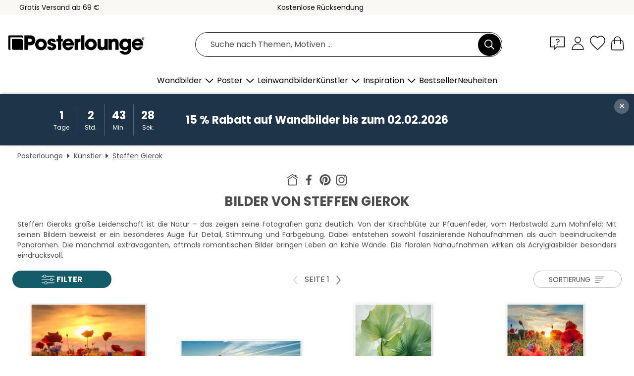

--- FILE ---
content_type: text/html; charset=utf-8
request_url: https://www.posterlounge.de/kuenstler/steffen-gierok/
body_size: 30809
content:
<!DOCTYPE html>
<html lang="de-DE">
<head>
    <meta charset="UTF-8">
    <style>@media (min-width:768px) and (max-width:991px){.hidden-sm{display:none!important}}@media (min-width:992px) and (max-width:1249px){.hidden-md{display:none!important}}@media (min-width:1250px){.hidden-lg{display:none!important}}</style><noscript><style>.lazyload{display:none!important}noscript>img {display:block;max-width:100%;height:auto}.thumbnail noscript>img {margin-left:auto;margin-right: auto}</style></noscript>
    <link rel="preconnect" href="https://media.posterlounge.com"><link rel="preconnect" href="https://cdn.posterlounge.com">
    
    <link rel="preload" href="https://www.posterlounge.de/plugin/extern/bootstrap/fonts/glyphicons-halflings-regular.woff2" as="font" type="font/woff2" crossorigin="anonymous" /><link rel="preload" href="https://cdn.posterlounge.com/plugin/extern/bootstrap/js/includesFix.js" as="script" /><link rel="preload" href="https://www.posterlounge.de/plugin/extern/bootstrap/css/bootstrap.min.css" as="style" /><link rel="preload" href="https://cdn.posterlounge.com/plugin/extern/bootstrap/css/bootstrap-ms.css" as="style" /><link rel="preload" href="https://cdn.posterlounge.com/plugin/extern/bootstrap/js/bootstrap.min.js" as="script" /><link rel="preload" href="https://cdn.posterlounge.com/plugin/extern/bootstrapdialog/css/bootstrap-dialog.min.css" as="style" /><link rel="preload" href="https://cdn.posterlounge.com/plugin/extern/bootstrapdialog/js/bootstrap-dialog.min.js" as="script" /><link rel="preload" href="https://cdn.posterlounge.com/plugin/extern/lazysizes/css/custom-lazy-styles.min.css" as="style" /><link rel="preload" href="https://cdn.posterlounge.com/plugin/extern/flags/css/style.min.css" as="style" /><link rel="preload" href="https://www.posterlounge.de/css/293134f775f4576636de0e0f98a9ce5b.css" as="style" /><link rel="preload" href="https://www.posterlounge.de/controller/shop/main/webfonts.css?version=250916" as="style" />

    <title>Wandbilder von Steffen Gierok bestellen | Posterlounge.de</title>
    <meta name="description" content="✔ Viele Materialien &amp; Größen ✔ Passende Bilderrahmen ✔ Bequeme Zahlung ✔ Jetzt Bilder von Steffen Gierok kaufen!">
    <meta name="viewport" content="width=device-width, initial-scale=1">

    
        <meta name="robots" content="INDEX, FOLLOW, NOODP, NOYDIR">

                <link rel="canonical" href="https://www.posterlounge.de/kuenstler/steffen-gierok/">
                                                                                                                                        
                    <link rel="alternate" hreflang="de-DE" href="https://www.posterlounge.de/kuenstler/steffen-gierok/">
                <link rel="alternate" hreflang="de-AT" href="https://www.posterlounge.at/kuenstler/steffen-gierok/">
                <link rel="alternate" hreflang="de-CH" href="https://www.posterlounge.ch/kuenstler/steffen-gierok/">
                <link rel="alternate" hreflang="en-GB" href="https://www.posterlounge.co.uk/artists/steffen-gierok/">
                <link rel="alternate" hreflang="en-IE" href="https://www.posterlounge.ie/artists/steffen-gierok/">
                <link rel="alternate" hreflang="fr-FR" href="https://www.posterlounge.fr/artistes/steffen-gierok/">
                <link rel="alternate" hreflang="fr-BE" href="https://www.posterlounge.be/artistes/steffen-gierok/">
                <link rel="alternate" hreflang="es-ES" href="https://www.posterlounge.es/artistas/steffen-gierok/">
                <link rel="alternate" hreflang="it-IT" href="https://www.posterlounge.it/artisti/steffen-gierok/">
                <link rel="alternate" hreflang="nl-NL" href="https://www.posterlounge.nl/kunstenaars/steffen-gierok/">
                <link rel="alternate" hreflang="pt-PT" href="https://www.posterlounge.pt/artistas/steffen-gierok/">
                <link rel="alternate" hreflang="da-DK" href="https://www.posterlounge.dk/kunstnere/steffen-gierok/">
                <link rel="alternate" hreflang="no-NO" href="https://www.posterlounge.no/kunstnere/steffen-gierok/">
                <link rel="alternate" hreflang="sv-SE" href="https://www.posterlounge.se/konstnarer/steffen-gierok/">
                <link rel="alternate" hreflang="fi-FI" href="https://www.posterlounge.fi/taiteilijat/steffen-gierok/">
                <link rel="alternate" hreflang="pl-PL" href="https://www.posterlounge.pl/artysci/steffen-gierok/">
                <link rel="alternate" hreflang="x-default" href="https://www.posterlounge.com/artists/steffen-gierok/">
                
        <meta property="og:type" content="website">
    <meta property="og:url" content="https://www.posterlounge.de/kuenstler/steffen-gierok/">
    <meta property="og:title" content="Wandbilder von Steffen Gierok bestellen | Posterlounge.de">
    <meta property="og:description" content="✔ Viele Materialien &amp; Größen ✔ Passende Bilderrahmen ✔ Bequeme Zahlung ✔ Jetzt Bilder von Steffen Gierok kaufen!">
        <meta property="og:image" content="https://media.posterlounge.com/img/products/630000/625486/625486_poster_m.jpg">
    <meta name="thumbnail" content="https://media.posterlounge.com/img/products/630000/625486/625486_poster_m.jpg">
        <meta property="og:image" content="https://media.posterlounge.com/img/products/670000/668913/668913_poster_m.jpg">
    <meta name="thumbnail" content="https://media.posterlounge.com/img/products/670000/668913/668913_poster_m.jpg">
        <meta property="og:image" content="https://media.posterlounge.com/img/products/760000/756165/756165_poster_m.jpg">
    <meta name="thumbnail" content="https://media.posterlounge.com/img/products/760000/756165/756165_poster_m.jpg">
        <meta property="og:image" content="https://media.posterlounge.com/img/products/730000/720498/720498_poster_m.jpg">
    <meta name="thumbnail" content="https://media.posterlounge.com/img/products/730000/720498/720498_poster_m.jpg">
        <meta property="og:image" content="https://media.posterlounge.com/img/products/770000/765705/765705_poster_m.jpg">
    <meta name="thumbnail" content="https://media.posterlounge.com/img/products/770000/765705/765705_poster_m.jpg">
        <meta property="og:image" content="https://media.posterlounge.com/img/products/50000/42582/42582_poster_m.jpg">
    <meta name="thumbnail" content="https://media.posterlounge.com/img/products/50000/42582/42582_poster_m.jpg">
        <meta property="og:image" content="https://media.posterlounge.com/img/products/760000/756170/756170_poster_m.jpg">
    <meta name="thumbnail" content="https://media.posterlounge.com/img/products/760000/756170/756170_poster_m.jpg">
        <meta property="og:image" content="https://media.posterlounge.com/img/products/370000/368156/368156_poster_m.jpg">
    <meta name="thumbnail" content="https://media.posterlounge.com/img/products/370000/368156/368156_poster_m.jpg">
        <meta property="og:image" content="https://media.posterlounge.com/img/products/760000/756168/756168_poster_m.jpg">
    <meta name="thumbnail" content="https://media.posterlounge.com/img/products/760000/756168/756168_poster_m.jpg">
    
    <meta name="verify-v1" content="jsXi8zb7H6gcVbAXgm12JAChcd/3kQ5ZV0vGluy355s=">
    <meta name="p:domain_verify" content="2e6c603011a49bb49e22d0da3c726e2c">
    <meta name="msvalidate.01" content="0BEB495C0C44DA08B94EFD62E15B0E16">

    <meta name="apple-mobile-web-app-title" content="Posterlounge">
    <meta name="application-name" content="Posterlounge">
    <link rel="shortcut icon" type="image/x-icon" href="https://cdn.posterlounge.com/controller/shop/main/img/logo-icon.ico">
    <link rel="icon" type="image/svg+xml" href="https://cdn.posterlounge.com/controller/shop/main/img/logo-icon.svg">
    <link rel="icon" type="image/png" href="https://cdn.posterlounge.com/controller/shop/main/img/logo-icon-256px.png">
    <link rel="apple-touch-icon" href="https://cdn.posterlounge.com/controller/shop/main/img/apple-touch-icon-precomposed.png"
          sizes="180x180">

    <script type="text/javascript" src="https://cdn.posterlounge.com/plugin/extern/bootstrap/js/includesFix.js"></script><link rel="stylesheet" href="https://www.posterlounge.de/plugin/extern/bootstrap/css/bootstrap.min.css" type="text/css" /><link rel="stylesheet" href="https://cdn.posterlounge.com/plugin/extern/bootstrap/css/bootstrap-ms.css" type="text/css" /><link rel="stylesheet" href="https://cdn.posterlounge.com/plugin/extern/bootstrapdialog/css/bootstrap-dialog.min.css" type="text/css" /><link rel="stylesheet" href="https://cdn.posterlounge.com/plugin/extern/lazysizes/css/custom-lazy-styles.min.css?version=240620" type="text/css"/><link rel="stylesheet" href="https://cdn.posterlounge.com/plugin/extern/flags/css/style.min.css" type="text/css" /><link rel="stylesheet" href="https://www.posterlounge.de/css/293134f775f4576636de0e0f98a9ce5b.css" type="text/css" /><link rel="stylesheet" href="https://www.posterlounge.de/controller/shop/main/webfonts.css?version=250916" type="text/css" />
    <script>
				
				function initGTM()
				{
					(function(w,d,s,l,i){w[l]=w[l]||[];w[l].push({'gtm.start':new Date().getTime(),event:'gtm.js'});var f=d.getElementsByTagName(s)[0],j=d.createElement(s),dl=l!='dataLayer'?'&l='+l:'';j.async=true;j.src='https://gtm.posterlounge.de/gtm.js?id='+i+dl;f.parentNode.insertBefore(j,f);})(window,document,'script','dataLayer','GTM-KCWWWHL');
				}

				function getClientLayer()
				{
					
					dataLayer.push({ "event": "view_item_list", "ecommerce": { "item_list_name": "Steffen Gierok", "currency": "EUR", "items": [{ "id": "625486", "name": "625486 - Mohnfeld","brand": "Steffen Gierok","quantity": 1, "price": "6.76", "currency": "EUR", "index": 1 },{ "id": "668913", "name": "668913 - Mohn am Abend","brand": "Steffen Gierok","quantity": 1, "price": "6.76", "currency": "EUR", "index": 2 },{ "id": "756165", "name": "756165 - Lotus","brand": "Steffen Gierok","quantity": 1, "price": "6.76", "currency": "EUR", "index": 3 },{ "id": "720498", "name": "720498 - Mohnblüten im Sonnenlicht","brand": "Steffen Gierok","quantity": 1, "price": "6.76", "currency": "EUR", "index": 4 },{ "id": "765705", "name": "765705 - Smaragd Qualle","brand": "Steffen Gierok","quantity": 1, "price": "6.76", "currency": "EUR", "index": 5 },{ "id": "42582", "name": "42582 - Warnemünde Panorama","brand": "Steffen Gierok","quantity": 1, "price": "11.01", "currency": "EUR", "index": 6 },{ "id": "756170", "name": "756170 - Monstera in Aquarell","brand": "Steffen Gierok","quantity": 1, "price": "6.76", "currency": "EUR", "index": 7 },{ "id": "368156", "name": "368156 - Brockenbahn","brand": "Steffen Gierok","quantity": 1, "price": "6.76", "currency": "EUR", "index": 8 },{ "id": "756168", "name": "756168 - Palmenblätter II","brand": "Steffen Gierok","quantity": 1, "price": "6.76", "currency": "EUR", "index": 9 },{ "id": "155250", "name": "155250 - Mohn im Licht","brand": "Steffen Gierok","quantity": 1, "price": "6.76", "currency": "EUR", "index": 10 },{ "id": "756169", "name": "756169 - Monstera Blätter","brand": "Steffen Gierok","quantity": 1, "price": "6.76", "currency": "EUR", "index": 11 },{ "id": "757388", "name": "757388 - Sommerbriese","brand": "Steffen Gierok","quantity": 1, "price": "6.76", "currency": "EUR", "index": 12 },{ "id": "720499", "name": "720499 - Mohnblüten am Abend","brand": "Steffen Gierok","quantity": 1, "price": "6.76", "currency": "EUR", "index": 13 },{ "id": "756166", "name": "756166 - Exotische Blätter","brand": "Steffen Gierok","quantity": 1, "price": "6.76", "currency": "EUR", "index": 14 },{ "id": "757383", "name": "757383 - Flauschige Traumweide","brand": "Steffen Gierok","quantity": 1, "price": "6.76", "currency": "EUR", "index": 15 },{ "id": "777348", "name": "777348 - Tanzender Lotus","brand": "Steffen Gierok","quantity": 1, "price": "6.76", "currency": "EUR", "index": 16 },{ "id": "367861", "name": "367861 - Schloss Wernigerode","brand": "Steffen Gierok","quantity": 1, "price": "6.76", "currency": "EUR", "index": 17 },{ "id": "756167", "name": "756167 - Palmenblätter I","brand": "Steffen Gierok","quantity": 1, "price": "6.76", "currency": "EUR", "index": 18 },{ "id": "42501", "name": "42501 - Dresden-Panorama","brand": "Steffen Gierok","quantity": 1, "price": "12.71", "currency": "EUR", "index": 19 },{ "id": "777349", "name": "777349 - Lotus","brand": "Steffen Gierok","quantity": 1, "price": "6.76", "currency": "EUR", "index": 20 },{ "id": "761988", "name": "761988 - Magnolien in der Dämmerung","brand": "Steffen Gierok","quantity": 1, "price": "6.76", "currency": "EUR", "index": 21 },{ "id": "757264", "name": "757264 - Monstera Dschungel","brand": "Steffen Gierok","quantity": 1, "price": "6.76", "currency": "EUR", "index": 22 },{ "id": "675421", "name": "675421 - Ostsee-Weststrand","brand": "Steffen Gierok","quantity": 1, "price": "11.01", "currency": "EUR", "index": 23 },{ "id": "777350", "name": "777350 - Eukalyptus","brand": "Steffen Gierok","quantity": 1, "price": "6.76", "currency": "EUR", "index": 24 },{ "id": "747899", "name": "747899 - Mutter Erde","brand": "Steffen Gierok","quantity": 1, "price": "6.76", "currency": "EUR", "index": 25 },{ "id": "771485", "name": "771485 - Strelizie","brand": "Steffen Gierok","quantity": 1, "price": "6.76", "currency": "EUR", "index": 26 },{ "id": "769759", "name": "769759 - Ginkgo","brand": "Steffen Gierok","quantity": 1, "price": "6.76", "currency": "EUR", "index": 27 },{ "id": "774437", "name": "774437 - Lotus Zen","brand": "Steffen Gierok","quantity": 1, "price": "6.76", "currency": "EUR", "index": 28 },{ "id": "764857", "name": "764857 - Kirschblüte und Rapsfeld","brand": "Steffen Gierok","quantity": 1, "price": "6.76", "currency": "EUR", "index": 29 },{ "id": "765706", "name": "765706 - Qualle","brand": "Steffen Gierok","quantity": 1, "price": "6.76", "currency": "EUR", "index": 30 },{ "id": "445304", "name": "445304 - Last Summer","brand": "Steffen Gierok","quantity": 1, "price": "6.76", "currency": "EUR", "index": 31 },{ "id": "757386", "name": "757386 - Ätherische Schwingenpracht","brand": "Steffen Gierok","quantity": 1, "price": "6.76", "currency": "EUR", "index": 32 },{ "id": "368160", "name": "368160 - Harz im Winter","brand": "Steffen Gierok","quantity": 1, "price": "12.71", "currency": "EUR", "index": 33 },{ "id": "754581", "name": "754581 - Verspielte Blätter","brand": "Steffen Gierok","quantity": 1, "price": "6.76", "currency": "EUR", "index": 34 },{ "id": "769419", "name": "769419 - Traum vom Sommer","brand": "Steffen Gierok","quantity": 1, "price": "6.76", "currency": "EUR", "index": 35 },{ "id": "485050", "name": "485050 - Harzqueerbahn","brand": "Steffen Gierok","quantity": 1, "price": "6.76", "currency": "EUR", "index": 36 },{ "id": "721659", "name": "721659 - Sonnenblumen","brand": "Steffen Gierok","quantity": 1, "price": "6.76", "currency": "EUR", "index": 37 },{ "id": "721658", "name": "721658 - Sonnenblumen im Sonnenlicht","brand": "Steffen Gierok","quantity": 1, "price": "6.76", "currency": "EUR", "index": 38 },{ "id": "757389", "name": "757389 - Sommerwind","brand": "Steffen Gierok","quantity": 1, "price": "6.76", "currency": "EUR", "index": 39 },{ "id": "757391", "name": "757391 - Pampass","brand": "Steffen Gierok","quantity": 1, "price": "6.76", "currency": "EUR", "index": 40 },{ "id": "754689", "name": "754689 - Blattkunst","brand": "Steffen Gierok","quantity": 1, "price": "6.76", "currency": "EUR", "index": 41 },{ "id": "757505", "name": "757505 - Lichterglanz","brand": "Steffen Gierok","quantity": 1, "price": "6.76", "currency": "EUR", "index": 42 },{ "id": "765704", "name": "765704 - Saphir Qualle","brand": "Steffen Gierok","quantity": 1, "price": "6.76", "currency": "EUR", "index": 43 },{ "id": "757504", "name": "757504 - Lichterzauber","brand": "Steffen Gierok","quantity": 1, "price": "6.76", "currency": "EUR", "index": 44 },{ "id": "769454", "name": "769454 - Nature Swirl","brand": "Steffen Gierok","quantity": 1, "price": "6.76", "currency": "EUR", "index": 45 },{ "id": "761925", "name": "761925 - Lavendelsommer","brand": "Steffen Gierok","quantity": 1, "price": "6.76", "currency": "EUR", "index": 46 },{ "id": "745298", "name": "745298 - Pfingstrosenblüten","brand": "Steffen Gierok","quantity": 1, "price": "6.76", "currency": "EUR", "index": 47 },{ "id": "757387", "name": "757387 - Feentanz","brand": "Steffen Gierok","quantity": 1, "price": "6.76", "currency": "EUR", "index": 48 },{ "id": "761985", "name": "761985 - Magnolien Duft","brand": "Steffen Gierok","quantity": 1, "price": "6.76", "currency": "EUR", "index": 49 },{ "id": "757390", "name": "757390 - Perlmuttglanzgras","brand": "Steffen Gierok","quantity": 1, "price": "6.76", "currency": "EUR", "index": 50 },{ "id": "236923", "name": "236923 - warten auf den Frühling 2","brand": "Steffen Gierok","quantity": 1, "price": "6.76", "currency": "EUR", "index": 51 },{ "id": "732878", "name": "732878 - Kastanien Allee","brand": "Steffen Gierok","quantity": 1, "price": "6.76", "currency": "EUR", "index": 52 },{ "id": "769684", "name": "769684 - Leichtigkeit","brand": "Steffen Gierok","quantity": 1, "price": "6.76", "currency": "EUR", "index": 53 },{ "id": "771486", "name": "771486 - Jungle Blatt","brand": "Steffen Gierok","quantity": 1, "price": "6.76", "currency": "EUR", "index": 54 },{ "id": "761987", "name": "761987 - Pastell Magnolien","brand": "Steffen Gierok","quantity": 1, "price": "6.76", "currency": "EUR", "index": 55 },{ "id": "769685", "name": "769685 - Bewegung","brand": "Steffen Gierok","quantity": 1, "price": "6.76", "currency": "EUR", "index": 56 },{ "id": "765135", "name": "765135 - Holz im Stapel","brand": "Steffen Gierok","quantity": 1, "price": "6.76", "currency": "EUR", "index": 57 },{ "id": "771484", "name": "771484 - Grünes Blatt","brand": "Steffen Gierok","quantity": 1, "price": "6.76", "currency": "EUR", "index": 58 },{ "id": "116373", "name": "116373 - Bunter Herbst","brand": "Steffen Gierok","quantity": 1, "price": "6.76", "currency": "EUR", "index": 59 },{ "id": "675423", "name": "675423 - Ostsee Weststrand","brand": "Steffen Gierok","quantity": 1, "price": "6.76", "currency": "EUR", "index": 60 }] }, "pin" : { "items": [{"product_id":"625486","product_price":"6.76","product_category":"Steffen Gierok"},{"product_id":"668913","product_price":"6.76","product_category":"Steffen Gierok"},{"product_id":"756165","product_price":"6.76","product_category":"Steffen Gierok"},{"product_id":"720498","product_price":"6.76","product_category":"Steffen Gierok"},{"product_id":"765705","product_price":"6.76","product_category":"Steffen Gierok"},{"product_id":"42582","product_price":"11.01","product_category":"Steffen Gierok"},{"product_id":"756170","product_price":"6.76","product_category":"Steffen Gierok"},{"product_id":"368156","product_price":"6.76","product_category":"Steffen Gierok"},{"product_id":"756168","product_price":"6.76","product_category":"Steffen Gierok"},{"product_id":"155250","product_price":"6.76","product_category":"Steffen Gierok"},{"product_id":"756169","product_price":"6.76","product_category":"Steffen Gierok"},{"product_id":"757388","product_price":"6.76","product_category":"Steffen Gierok"},{"product_id":"720499","product_price":"6.76","product_category":"Steffen Gierok"},{"product_id":"756166","product_price":"6.76","product_category":"Steffen Gierok"},{"product_id":"757383","product_price":"6.76","product_category":"Steffen Gierok"},{"product_id":"777348","product_price":"6.76","product_category":"Steffen Gierok"},{"product_id":"367861","product_price":"6.76","product_category":"Steffen Gierok"},{"product_id":"756167","product_price":"6.76","product_category":"Steffen Gierok"},{"product_id":"42501","product_price":"12.71","product_category":"Steffen Gierok"},{"product_id":"777349","product_price":"6.76","product_category":"Steffen Gierok"},{"product_id":"761988","product_price":"6.76","product_category":"Steffen Gierok"},{"product_id":"757264","product_price":"6.76","product_category":"Steffen Gierok"},{"product_id":"675421","product_price":"11.01","product_category":"Steffen Gierok"},{"product_id":"777350","product_price":"6.76","product_category":"Steffen Gierok"},{"product_id":"747899","product_price":"6.76","product_category":"Steffen Gierok"},{"product_id":"771485","product_price":"6.76","product_category":"Steffen Gierok"},{"product_id":"769759","product_price":"6.76","product_category":"Steffen Gierok"},{"product_id":"774437","product_price":"6.76","product_category":"Steffen Gierok"},{"product_id":"764857","product_price":"6.76","product_category":"Steffen Gierok"},{"product_id":"765706","product_price":"6.76","product_category":"Steffen Gierok"}] }, "meta" : { "item": { "id" : [625486,668913,756165,720498,765705,42582,756170,368156,756168,155250,756169,757388,720499,756166,757383,777348,367861,756167,42501,777349,761988,757264,675421,777350,747899,771485,769759,774437,764857,765706,445304,757386,368160,754581,769419,485050,721659,721658,757389,757391,754689,757505,765704,757504,769454,761925,745298,757387,761985,757390,236923,732878,769684,771486,761987,769685,765135,771484,116373,675423], "name": "Steffen Gierok" } }, "algolia" : { "afterSearch": 1, "userToken": "f314e6cf2118b0ead3847f61fd4c29d7", "userTokenAuth": "", "index": "Posterlounge_de", "queryId": "bc6263fe8155a6436a3be263ffbb841f", "items": ["625486","668913","756165","720498","765705","42582","756170","368156","756168","155250","756169","757388","720499","756166","757383","777348","367861","756167","42501","777349","761988","757264","675421","777350","747899","771485","769759","774437","764857","765706","445304","757386","368160","754581","769419","485050","721659","721658","757389","757391","754689","757505","765704","757504","769454","761925","745298","757387","761985","757390","236923","732878","769684","771486","761987","769685","765135","771484","116373","675423"] } });
					dataLayer.push({ecommerce: undefined, pin: undefined, meta: undefined, algolia: undefined, search_term: undefined, klaviyo: undefined});
				}
				
				function getServerLayer()
				{
					$(document).ajaxComplete(function (event, xhr, settings)
					{
					    var call = true;
					    if(typeof settings.url !== 'undefined')
					    {
					        if(settings.url.indexOf('noGTM=1') > 0)
					        {
					            call = false;
					        }
					    }
					    
					    if(call)
					    {
                            $.ajax({
                                type: 'POST',
                                url: 'https://www.posterlounge.de/plugin/extern/googletagmanager/ajax/get.php',
                                dataType: 'json',
                                global: false,
                                success: function (request)
                                {
                                    if(request != null)
                                    {
                                        if(request.status)
                                        {
                                            if(request.results.jsObjects !== 'undefined')
                                            {
                                                for(x=0;x<request.results.jsObjects.length;x++)
                                                {
                                                    dataLayer.push(JSON.parse(request.results.jsObjects[x]));
                                                }
                                            }
                                        }
                                    }
                                }
                            });
                        }
					});
				}
			
				function initGTMClientId()
				{
					$.ajax({
						type: 'POST',
						url: 'https://www.posterlounge.de/plugin/extern/googletagmanager/ajax/id.php',
						dataType: 'json',
						global: false,
						success: function (request)
						{
							if(request != null)
							{
								if(request.status)
								{
									if(request.results.id !== 'undefined')
									{
										initGTM();
										
										dataLayer.push({
											'event':		'client_id',
											'client_id':	request.results.id,
											'em_hash':	    request.results.em,
											'portal_id':	request.results.portal,
											'environment':  'production',
											'section' :     'list_view',
											'ip_override':  request.results.ip,
											'user_agent':   request.results.ua,
											'test_dim1':    request.results.test_dim1,
											'test_dim2':    request.results.test_dim2,
											'test_dim3':    request.results.test_dim3,
											'test_algolia': request.results.test_algolia
										});
										
										getClientLayer();
										getServerLayer();
									}
								}
							}
						}
					});
				}
			</script><script>
			
			function getInfos(e,o)
			{   
				var cm = __cmp('getCMPData');
				var analytics = 0;
				if(cm.gdprApplies !== true || cm.vendorConsents.s26 === true)
				{
					analytics = 1;
				}
				
				$.ajax({
					type: 'POST',
					url: 'https://www.posterlounge.de/plugin/shop/cookiebanner/ajax/state.php',
					dataType: 'json',
					global: false,
					data:{
					  analytics: analytics
					}
				});
				
				if (typeof initGTMClientId == 'function') { 
					initGTMClientId();
				}
			}
		  
			document.addEventListener('DOMContentLoaded', function() 
			{
                let cmp = __cmp('getCMPData');
                if(typeof cmp === 'object' && cmp.cmpDataObject) {
                    getInfos(null, null);
                } else {
                    __cmp('addEventListener',['consent',getInfos,false],null);
                }
				
			});
		</script>

        
    <script type="application/ld+json">
        {
            "@context": "https://schema.org",
            "@type": "WebSite",
            "url": "https://www.posterlounge.de",
            "potentialAction": {
                "@type": "SearchAction",
                "target": "https://www.posterlounge.de/suche.html?action=search&query={search_term_string}",
                "query-input": "required name=search_term_string"
            }
        }
    </script>
    
    
    
    <script type="application/ld+json">
        {
            "@context": "https://schema.org",
            "@type": "Organization",
            "name": "Posterlounge",
            "url": "https://www.posterlounge.de",
            "logo": "https://www.posterlounge.de/controller/shop/main/img/posterlounge-logo.svg",
            "sameAs": [
                "https://www.facebook.com/posterlounge",
                "https://www.pinterest.com/posterlounge/",
                "https://instagram.com/posterlounge/"
            ],
            "contactPoint": [
                {
                    "@type": "ContactPoint",
                    "telephone": "+49-341-33975900",
                    "contactType": "customer service"
                }
            ]
        }
    </script>
    
</head>

<body data-role="page" id="main" data-posterlounge-instant-intensity="500">
<noscript><iframe src="https://gtm.posterlounge.de/ns.html?id=GTM-KCWWWHL" height="0" width="0" style="display:none;visibility:hidden"></iframe></noscript><script>if(!"gdprAppliesGlobally" in window){window.gdprAppliesGlobally=true}if(!("cmp_id" in window)||window.cmp_id<1){window.cmp_id=0}if(!("cmp_cdid" in window)){window.cmp_cdid="7165e16728d8"}if(!("cmp_params" in window)){window.cmp_params=""}if(!("cmp_host" in window)){window.cmp_host="a.delivery.consentmanager.net"}if(!("cmp_cdn" in window)){window.cmp_cdn="cdn.consentmanager.net"}if(!("cmp_proto" in window)){window.cmp_proto="https:"}if(!("cmp_codesrc" in window)){window.cmp_codesrc="1"}window.cmp_getsupportedLangs=function(){var b=["DE","EN","FR","IT","NO","DA","FI","ES","PT","RO","BG","ET","EL","GA","HR","LV","LT","MT","NL","PL","SV","SK","SL","CS","HU","RU","SR","ZH","TR","UK","AR","BS"];if("cmp_customlanguages" in window){for(var a=0;a<window.cmp_customlanguages.length;a++){b.push(window.cmp_customlanguages[a].l.toUpperCase())}}return b};window.cmp_getRTLLangs=function(){var a=["AR"];if("cmp_customlanguages" in window){for(var b=0;b<window.cmp_customlanguages.length;b++){if("r" in window.cmp_customlanguages[b]&&window.cmp_customlanguages[b].r){a.push(window.cmp_customlanguages[b].l)}}}return a};window.cmp_getlang=function(j){if(typeof(j)!="boolean"){j=true}if(j&&typeof(cmp_getlang.usedlang)=="string"&&cmp_getlang.usedlang!==""){return cmp_getlang.usedlang}var g=window.cmp_getsupportedLangs();var c=[];var f=location.hash;var e=location.search;var a="languages" in navigator?navigator.languages:[];if(f.indexOf("cmplang=")!=-1){c.push(f.substr(f.indexOf("cmplang=")+8,2).toUpperCase())}else{if(e.indexOf("cmplang=")!=-1){c.push(e.substr(e.indexOf("cmplang=")+8,2).toUpperCase())}else{if("cmp_setlang" in window&&window.cmp_setlang!=""){c.push(window.cmp_setlang.toUpperCase())}else{if(a.length>0){for(var d=0;d<a.length;d++){c.push(a[d])}}}}}if("language" in navigator){c.push(navigator.language)}if("userLanguage" in navigator){c.push(navigator.userLanguage)}var h="";for(var d=0;d<c.length;d++){var b=c[d].toUpperCase();if(g.indexOf(b)!=-1){h=b;break}if(b.indexOf("-")!=-1){b=b.substr(0,2)}if(g.indexOf(b)!=-1){h=b;break}}if(h==""&&typeof(cmp_getlang.defaultlang)=="string"&&cmp_getlang.defaultlang!==""){return cmp_getlang.defaultlang}else{if(h==""){h="EN"}}h=h.toUpperCase();return h};(function(){var u=document;var v=u.getElementsByTagName;var h=window;var o="";var b="_en";if("cmp_getlang" in h){o=h.cmp_getlang().toLowerCase();if("cmp_customlanguages" in h){for(var q=0;q<h.cmp_customlanguages.length;q++){if(h.cmp_customlanguages[q].l.toUpperCase()==o.toUpperCase()){o="en";break}}}b="_"+o}function x(i,e){var w="";i+="=";var s=i.length;var d=location;if(d.hash.indexOf(i)!=-1){w=d.hash.substr(d.hash.indexOf(i)+s,9999)}else{if(d.search.indexOf(i)!=-1){w=d.search.substr(d.search.indexOf(i)+s,9999)}else{return e}}if(w.indexOf("&")!=-1){w=w.substr(0,w.indexOf("&"))}return w}var k=("cmp_proto" in h)?h.cmp_proto:"https:";if(k!="http:"&&k!="https:"){k="https:"}var g=("cmp_ref" in h)?h.cmp_ref:location.href;var j=u.createElement("script");j.setAttribute("data-cmp-ab","1");var c=x("cmpdesign","cmp_design" in h?h.cmp_design:"");var f=x("cmpregulationkey","cmp_regulationkey" in h?h.cmp_regulationkey:"");var r=x("cmpgppkey","cmp_gppkey" in h?h.cmp_gppkey:"");var n=x("cmpatt","cmp_att" in h?h.cmp_att:"");j.src=k+"//"+h.cmp_host+"/delivery/cmp.php?"+("cmp_id" in h&&h.cmp_id>0?"id="+h.cmp_id:"")+("cmp_cdid" in h?"&cdid="+h.cmp_cdid:"")+"&h="+encodeURIComponent(g)+(c!=""?"&cmpdesign="+encodeURIComponent(c):"")+(f!=""?"&cmpregulationkey="+encodeURIComponent(f):"")+(r!=""?"&cmpgppkey="+encodeURIComponent(r):"")+(n!=""?"&cmpatt="+encodeURIComponent(n):"")+("cmp_params" in h?"&"+h.cmp_params:"")+(u.cookie.length>0?"&__cmpfcc=1":"")+"&l="+o.toLowerCase()+"&o="+(new Date()).getTime();j.type="text/javascript";j.async=true;if(u.currentScript&&u.currentScript.parentElement){u.currentScript.parentElement.appendChild(j)}else{if(u.body){u.body.appendChild(j)}else{var t=v("body");if(t.length==0){t=v("div")}if(t.length==0){t=v("span")}if(t.length==0){t=v("ins")}if(t.length==0){t=v("script")}if(t.length==0){t=v("head")}if(t.length>0){t[0].appendChild(j)}}}var m="js";var p=x("cmpdebugunminimized","cmpdebugunminimized" in h?h.cmpdebugunminimized:0)>0?"":".min";var a=x("cmpdebugcoverage","cmp_debugcoverage" in h?h.cmp_debugcoverage:"");if(a=="1"){m="instrumented";p=""}var j=u.createElement("script");j.src=k+"//"+h.cmp_cdn+"/delivery/"+m+"/cmp"+b+p+".js";j.type="text/javascript";j.setAttribute("data-cmp-ab","1");j.async=true;if(u.currentScript&&u.currentScript.parentElement){u.currentScript.parentElement.appendChild(j)}else{if(u.body){u.body.appendChild(j)}else{var t=v("body");if(t.length==0){t=v("div")}if(t.length==0){t=v("span")}if(t.length==0){t=v("ins")}if(t.length==0){t=v("script")}if(t.length==0){t=v("head")}if(t.length>0){t[0].appendChild(j)}}}})();window.cmp_addFrame=function(b){if(!window.frames[b]){if(document.body){var a=document.createElement("iframe");a.style.cssText="display:none";if("cmp_cdn" in window&&"cmp_ultrablocking" in window&&window.cmp_ultrablocking>0){a.src="//"+window.cmp_cdn+"/delivery/empty.html"}a.name=b;a.setAttribute("title","Intentionally hidden, please ignore");a.setAttribute("role","none");a.setAttribute("tabindex","-1");document.body.appendChild(a)}else{window.setTimeout(window.cmp_addFrame,10,b)}}};window.cmp_rc=function(h){var b=document.cookie;var f="";var d=0;while(b!=""&&d<100){d++;while(b.substr(0,1)==" "){b=b.substr(1,b.length)}var g=b.substring(0,b.indexOf("="));if(b.indexOf(";")!=-1){var c=b.substring(b.indexOf("=")+1,b.indexOf(";"))}else{var c=b.substr(b.indexOf("=")+1,b.length)}if(h==g){f=c}var e=b.indexOf(";")+1;if(e==0){e=b.length}b=b.substring(e,b.length)}return(f)};window.cmp_stub=function(){var a=arguments;__cmp.a=__cmp.a||[];if(!a.length){return __cmp.a}else{if(a[0]==="ping"){if(a[1]===2){a[2]({gdprApplies:gdprAppliesGlobally,cmpLoaded:false,cmpStatus:"stub",displayStatus:"hidden",apiVersion:"2.2",cmpId:31},true)}else{a[2](false,true)}}else{if(a[0]==="getUSPData"){a[2]({version:1,uspString:window.cmp_rc("")},true)}else{if(a[0]==="getTCData"){__cmp.a.push([].slice.apply(a))}else{if(a[0]==="addEventListener"||a[0]==="removeEventListener"){__cmp.a.push([].slice.apply(a))}else{if(a.length==4&&a[3]===false){a[2]({},false)}else{__cmp.a.push([].slice.apply(a))}}}}}}};window.cmp_gpp_ping=function(){return{gppVersion:"1.0",cmpStatus:"stub",cmpDisplayStatus:"hidden",supportedAPIs:["tcfca","usnat","usca","usva","usco","usut","usct"],cmpId:31}};window.cmp_gppstub=function(){var a=arguments;__gpp.q=__gpp.q||[];if(!a.length){return __gpp.q}var g=a[0];var f=a.length>1?a[1]:null;var e=a.length>2?a[2]:null;if(g==="ping"){return window.cmp_gpp_ping()}else{if(g==="addEventListener"){__gpp.e=__gpp.e||[];if(!("lastId" in __gpp)){__gpp.lastId=0}__gpp.lastId++;var c=__gpp.lastId;__gpp.e.push({id:c,callback:f});return{eventName:"listenerRegistered",listenerId:c,data:true,pingData:window.cmp_gpp_ping()}}else{if(g==="removeEventListener"){var h=false;__gpp.e=__gpp.e||[];for(var d=0;d<__gpp.e.length;d++){if(__gpp.e[d].id==e){__gpp.e[d].splice(d,1);h=true;break}}return{eventName:"listenerRemoved",listenerId:e,data:h,pingData:window.cmp_gpp_ping()}}else{if(g==="getGPPData"){return{sectionId:3,gppVersion:1,sectionList:[],applicableSections:[0],gppString:"",pingData:window.cmp_gpp_ping()}}else{if(g==="hasSection"||g==="getSection"||g==="getField"){return null}else{__gpp.q.push([].slice.apply(a))}}}}}};window.cmp_msghandler=function(d){var a=typeof d.data==="string";try{var c=a?JSON.parse(d.data):d.data}catch(f){var c=null}if(typeof(c)==="object"&&c!==null&&"__cmpCall" in c){var b=c.__cmpCall;window.__cmp(b.command,b.parameter,function(h,g){var e={__cmpReturn:{returnValue:h,success:g,callId:b.callId}};d.source.postMessage(a?JSON.stringify(e):e,"*")})}if(typeof(c)==="object"&&c!==null&&"__uspapiCall" in c){var b=c.__uspapiCall;window.__uspapi(b.command,b.version,function(h,g){var e={__uspapiReturn:{returnValue:h,success:g,callId:b.callId}};d.source.postMessage(a?JSON.stringify(e):e,"*")})}if(typeof(c)==="object"&&c!==null&&"__tcfapiCall" in c){var b=c.__tcfapiCall;window.__tcfapi(b.command,b.version,function(h,g){var e={__tcfapiReturn:{returnValue:h,success:g,callId:b.callId}};d.source.postMessage(a?JSON.stringify(e):e,"*")},b.parameter)}if(typeof(c)==="object"&&c!==null&&"__gppCall" in c){var b=c.__gppCall;window.__gpp(b.command,function(h,g){var e={__gppReturn:{returnValue:h,success:g,callId:b.callId}};d.source.postMessage(a?JSON.stringify(e):e,"*")},"parameter" in b?b.parameter:null,"version" in b?b.version:1)}};window.cmp_setStub=function(a){if(!(a in window)||(typeof(window[a])!=="function"&&typeof(window[a])!=="object"&&(typeof(window[a])==="undefined"||window[a]!==null))){window[a]=window.cmp_stub;window[a].msgHandler=window.cmp_msghandler;window.addEventListener("message",window.cmp_msghandler,false)}};window.cmp_setGppStub=function(a){if(!(a in window)||(typeof(window[a])!=="function"&&typeof(window[a])!=="object"&&(typeof(window[a])==="undefined"||window[a]!==null))){window[a]=window.cmp_gppstub;window[a].msgHandler=window.cmp_msghandler;window.addEventListener("message",window.cmp_msghandler,false)}};window.cmp_addFrame("__cmpLocator");if(!("cmp_disableusp" in window)||!window.cmp_disableusp){window.cmp_addFrame("__uspapiLocator")}if(!("cmp_disabletcf" in window)||!window.cmp_disabletcf){window.cmp_addFrame("__tcfapiLocator")}if(!("cmp_disablegpp" in window)||!window.cmp_disablegpp){window.cmp_addFrame("__gppLocator")}window.cmp_setStub("__cmp");if(!("cmp_disabletcf" in window)||!window.cmp_disabletcf){window.cmp_setStub("__tcfapi")}if(!("cmp_disableusp" in window)||!window.cmp_disableusp){window.cmp_setStub("__uspapi")}if(!("cmp_disablegpp" in window)||!window.cmp_disablegpp){window.cmp_setGppStub("__gpp")};</script>
<div id="side-nav" class="side-nav">
    <!-- Mobile Nav, die den Content nach rechts verschiebt -->
    <div class="mobile-nav-left">
        <div class="mobile-nav-top">
            <div id="close-tab">Schließen<span></span></div>
            <div id="side-nav-pageNavLogo">
                <a href="https://www.posterlounge.de" title="Poster & Wandbilder bei Posterlounge">&nbsp;</a>
            </div>
            <div id="mn-searchWrapper" class="search-wrapper">
                <form action="https://www.posterlounge.de/suche.html" accept-charset="UTF-8" method="get" name="search" class="pos-rel searchFieldGroup">
                    <input name="action" type="hidden" value="search"/>
                    <div class="input-group">
                        <input
                                name="s_query"
                                id="mn-mainSearchInput"
                                type="text"
                                autocomplete="off"
                                placeholder="Suche nach Themen, Motiven ..."
                                value=""
                                maxlength="250"
                                class="searchField"
                                aria-label="Suchfeld"
                        />
                        <div class="input-group-btn mega-menu-search-background">
                            <button type="button" class="btn mega-menu-searchBtn" aria-label="Suchen">&nbsp;</button>
                        </div>
                        <button type="button" class="btn searchClearBtnHeader"></button>
                    </div>
                </form>
            </div>
        </div>
        <nav>
            <div id="mobileNavbar">
                <ul class="nav navbar-nav">
                                                            <li class="has-children">
                                                <span class="nav-headline" role="button" tabindex="0" aria-expanded="false" aria-controls="subchildren-wallart">
                            Wandbilder
                            <span class="nav-toggle-btn arrow"></span>
                        </span>
                        <ul class="nav-children" id="subchildren-wallart">
                                                        <li>
                                <a class="nav-headline discoverAll" href="https://www.posterlounge.de/wandbilder/" title="Alles entdecken">
                                    <span>Alles entdecken</span>
                                </a>
                            </li>
                                                                                                                <li class="nav-subheadline has-children">
                                <span class="nav-headline" role="button" tabindex="0" aria-expanded="false" aria-controls="children-top_products">Produkte
                                    <span class="nav-toggle-btn plus"></span>
                                </span>
                                <ul class="nav-children" id="children-top_products">
                                                                        <li>
                                        <a href="https://www.posterlounge.de/wandbilder/poster/" title="Poster">
                                            <span>Poster</span>
                                        </a>
                                    </li>
                                                                        <li>
                                        <a href="https://www.posterlounge.de/wandbilder/leinwandbilder/" title="Leinwandbilder">
                                            <span>Leinwandbilder</span>
                                        </a>
                                    </li>
                                                                        <li>
                                        <a href="https://www.posterlounge.de/wandbilder/alubilder/" title="Alubilder">
                                            <span>Alubilder</span>
                                        </a>
                                    </li>
                                                                        <li>
                                        <a href="https://www.posterlounge.de/wandbilder/acrylglasbilder/" title="Acrylglasbilder">
                                            <span>Acrylglasbilder</span>
                                        </a>
                                    </li>
                                                                        <li>
                                        <a href="https://www.posterlounge.de/wandbilder/holzbilder/" title="Holzbilder">
                                            <span>Holzbilder</span>
                                        </a>
                                    </li>
                                                                        <li>
                                        <a href="https://www.posterlounge.de/wandbilder/gallery-prints/" title="Gallery Prints">
                                            <span>Gallery Prints</span>
                                        </a>
                                    </li>
                                                                        <li>
                                        <a href="https://www.posterlounge.de/wandbilder/kunstdrucke/" title="Kunstdrucke">
                                            <span>Kunstdrucke</span>
                                        </a>
                                    </li>
                                                                        <li>
                                        <a href="https://www.posterlounge.de/wandbilder/hartschaumbilder/" title="Hartschaumbilder">
                                            <span>Hartschaumbilder</span>
                                        </a>
                                    </li>
                                                                        <li>
                                        <a href="https://www.posterlounge.de/wandbilder/wandsticker/" title="Wandsticker">
                                            <span>Wandsticker</span>
                                        </a>
                                    </li>
                                                                        <li>
                                        <a href="https://www.posterlounge.de/wandbilder/magnettafeln/" title="Magnettafeln">
                                            <span>Magnettafeln</span>
                                        </a>
                                    </li>
                                                                        <li>
                                        <a href="https://www.posterlounge.de/wandbilder/tuertapeten/" title="Türtapete">
                                            <span>Türtapete</span>
                                        </a>
                                    </li>
                                                                        <li>
                                        <a href="https://www.posterlounge.de/wandbilder/tuerposter/" title="Türposter">
                                            <span>Türposter</span>
                                        </a>
                                    </li>
                                                                        <li>
                                        <a href="https://www.posterlounge.de/wandbilder/ausmalposter/" title="Ausmalposter">
                                            <span>Ausmalposter</span>
                                        </a>
                                    </li>
                                                                        <li>
                                        <a href="https://www.posterlounge.de/wandbilder/gutscheine/" title="Gutscheine">
                                            <span>Gutscheine</span>
                                        </a>
                                    </li>
                                                                        <li>
                                        <a href="https://www.posterlounge.de/wandbilder/wandkalender/" title="Wandkalender">
                                            <span>Wandkalender</span>
                                        </a>
                                    </li>
                                                                    </ul>
                            </li>
                                                                                                                <li class="nav-subheadline has-children">
                                <span class="nav-headline" role="button" tabindex="0" aria-expanded="false" aria-controls="children-popular_art_styles">Beliebte Kunststile
                                    <span class="nav-toggle-btn plus"></span>
                                </span>
                                <ul class="nav-children" id="children-popular_art_styles">
                                                                        <li>
                                        <a href="https://www.posterlounge.de/wandbilder/fauvismus/" title="Fauvismus">
                                            <span>Fauvismus</span>
                                        </a>
                                    </li>
                                                                        <li>
                                        <a href="https://www.posterlounge.de/wandbilder/poster/impressionismus/" title="Impressionismus">
                                            <span>Impressionismus</span>
                                        </a>
                                    </li>
                                                                        <li>
                                        <a href="https://www.posterlounge.de/wandbilder/abstrakte-kunst/" title="Abstrakte Kunst">
                                            <span>Abstrakte Kunst</span>
                                        </a>
                                    </li>
                                                                        <li>
                                        <a href="https://www.posterlounge.de/wandbilder/asiatische-kunst/" title="Asiatische Kunst">
                                            <span>Asiatische Kunst</span>
                                        </a>
                                    </li>
                                                                        <li>
                                        <a href="https://www.posterlounge.de/wandbilder/aquarell-malerei/" title="Aquarellmalerei">
                                            <span>Aquarellmalerei</span>
                                        </a>
                                    </li>
                                                                        <li>
                                        <a href="https://www.posterlounge.de/wandbilder/mash-up-art/" title="Mash Up Art">
                                            <span>Mash Up Art</span>
                                        </a>
                                    </li>
                                                                        <li>
                                        <a href="https://www.posterlounge.de/wandbilder/surrealismus/" title="Surrealismus">
                                            <span>Surrealismus</span>
                                        </a>
                                    </li>
                                                                        <li>
                                        <a href="https://www.posterlounge.de/wandbilder/bauhaus/" title="Bauhaus">
                                            <span>Bauhaus</span>
                                        </a>
                                    </li>
                                                                        <li>
                                        <a href="https://www.posterlounge.de/wandbilder/digitale-kunst/" title="Digitale Kunst">
                                            <span>Digitale Kunst</span>
                                        </a>
                                    </li>
                                                                        <li>
                                        <a href="https://www.posterlounge.de/wandbilder/fotografie/" title="Fotografie">
                                            <span>Fotografie</span>
                                        </a>
                                    </li>
                                                                        <li>
                                        <a href="https://www.posterlounge.de/wandbilder/zeichnung-und-skizze/" title="Zeichnung & Skizze">
                                            <span>Zeichnung & Skizze</span>
                                        </a>
                                    </li>
                                                                    </ul>
                            </li>
                                                                                                                <li class="nav-subheadline has-children">
                                <span class="nav-headline" role="button" tabindex="0" aria-expanded="false" aria-controls="children-popular_rooms">Beliebte Räume
                                    <span class="nav-toggle-btn plus"></span>
                                </span>
                                <ul class="nav-children" id="children-popular_rooms">
                                                                        <li>
                                        <a href="https://www.posterlounge.de/wandbilder/wohnzimmer/" title="Wohnzimmerbilder">
                                            <span>Wohnzimmerbilder</span>
                                        </a>
                                    </li>
                                                                        <li>
                                        <a href="https://www.posterlounge.de/wandbilder/schlafzimmer/" title="Schlafzimmerbilder">
                                            <span>Schlafzimmerbilder</span>
                                        </a>
                                    </li>
                                                                        <li>
                                        <a href="https://www.posterlounge.de/wandbilder/kueche/" title="Küchenbilder">
                                            <span>Küchenbilder</span>
                                        </a>
                                    </li>
                                                                        <li>
                                        <a href="https://www.posterlounge.de/wandbilder/badezimmer/" title="Badezimmerbilder">
                                            <span>Badezimmerbilder</span>
                                        </a>
                                    </li>
                                                                        <li>
                                        <a href="https://www.posterlounge.de/wandbilder/kinderzimmer/" title="Kinderzimmerbilder">
                                            <span>Kinderzimmerbilder</span>
                                        </a>
                                    </li>
                                                                        <li>
                                        <a href="https://www.posterlounge.de/wandbilder/buero/" title="Bilder für Büroräume">
                                            <span>Bilder für Büroräume</span>
                                        </a>
                                    </li>
                                                                    </ul>
                            </li>
                                                                                                                <li class="nav-subheadline has-children">
                                <span class="nav-headline" role="button" tabindex="0" aria-expanded="false" aria-controls="children-popular_styles">Beliebte Wohnstile
                                    <span class="nav-toggle-btn plus"></span>
                                </span>
                                <ul class="nav-children" id="children-popular_styles">
                                                                        <li>
                                        <a href="https://www.posterlounge.de/wandbilder/japandi/" title="Japandi">
                                            <span>Japandi</span>
                                        </a>
                                    </li>
                                                                        <li>
                                        <a href="https://www.posterlounge.de/wandbilder/boho/" title="Boho">
                                            <span>Boho</span>
                                        </a>
                                    </li>
                                                                        <li>
                                        <a href="https://www.posterlounge.de/wandbilder/modern/" title="Modern">
                                            <span>Modern</span>
                                        </a>
                                    </li>
                                                                        <li>
                                        <a href="https://www.posterlounge.de/wandbilder/mid-century-modern/" title="Mid-Century Modern">
                                            <span>Mid-Century Modern</span>
                                        </a>
                                    </li>
                                                                        <li>
                                        <a href="https://www.posterlounge.de/wandbilder/maritim/" title="Maritim">
                                            <span>Maritim</span>
                                        </a>
                                    </li>
                                                                        <li>
                                        <a href="https://www.posterlounge.de/wandbilder/vintage/" title="Vintage">
                                            <span>Vintage</span>
                                        </a>
                                    </li>
                                                                        <li>
                                        <a href="https://www.posterlounge.de/wandbilder/skandinavisch/" title="Skandinavisch">
                                            <span>Skandinavisch</span>
                                        </a>
                                    </li>
                                                                        <li>
                                        <a href="https://www.posterlounge.de/wandbilder/landhausstil/" title="Landhausstil">
                                            <span>Landhausstil</span>
                                        </a>
                                    </li>
                                                                        <li>
                                        <a href="https://www.posterlounge.de/wandbilder/minimalistisch/" title="Minimalistisch">
                                            <span>Minimalistisch</span>
                                        </a>
                                    </li>
                                                                    </ul>
                            </li>
                                                                                </ul>
                                            </li>
                                                                                <li class="has-children">
                                                <span class="nav-headline" role="button" tabindex="0" aria-expanded="false" aria-controls="subchildren-poster">
                            Poster
                            <span class="nav-toggle-btn arrow"></span>
                        </span>
                        <ul class="nav-children" id="subchildren-poster">
                                                        <li>
                                <a class="nav-headline discoverAll" href="https://www.posterlounge.de/wandbilder/poster/" title="Alles entdecken">
                                    <span>Alles entdecken</span>
                                </a>
                            </li>
                                                                                                                <li class="nav-subheadline has-children">
                                <span class="nav-headline" role="button" tabindex="0" aria-expanded="false" aria-controls="children-top_poster_categories">Beliebte Themen
                                    <span class="nav-toggle-btn plus"></span>
                                </span>
                                <ul class="nav-children" id="children-top_poster_categories">
                                                                        <li>
                                        <a href="https://www.posterlounge.de/wandbilder/poster/filme/" title="Filmposter">
                                            <span>Filmposter</span>
                                        </a>
                                    </li>
                                                                        <li>
                                        <a href="https://www.posterlounge.de/wandbilder/poster/mangas/" title="Anime-Poster">
                                            <span>Anime-Poster</span>
                                        </a>
                                    </li>
                                                                        <li>
                                        <a href="https://www.posterlounge.de/wandbilder/poster/tiere/" title="Tierposter">
                                            <span>Tierposter</span>
                                        </a>
                                    </li>
                                                                        <li>
                                        <a href="https://www.posterlounge.de/wandbilder/poster/staedte/" title="Städteposter">
                                            <span>Städteposter</span>
                                        </a>
                                    </li>
                                                                        <li>
                                        <a href="https://www.posterlounge.de/wandbilder/poster/sprueche-und-zitate/" title="Sprüche & Zitate">
                                            <span>Sprüche & Zitate</span>
                                        </a>
                                    </li>
                                                                        <li>
                                        <a href="https://www.posterlounge.de/wandbilder/poster/musik-und-tanz/" title="Musikposter">
                                            <span>Musikposter</span>
                                        </a>
                                    </li>
                                                                        <li>
                                        <a href="https://www.posterlounge.de/wandbilder/poster/sport/" title="Sportposter">
                                            <span>Sportposter</span>
                                        </a>
                                    </li>
                                                                        <li>
                                        <a href="https://www.posterlounge.de/wandbilder/poster/land-und-weltkarten/" title="Land- & Weltkarten">
                                            <span>Land- & Weltkarten</span>
                                        </a>
                                    </li>
                                                                        <li>
                                        <a href="https://www.posterlounge.de/wandbilder/poster/botanik/" title="Botanikposter">
                                            <span>Botanikposter</span>
                                        </a>
                                    </li>
                                                                        <li>
                                        <a href="https://www.posterlounge.de/wandbilder/poster/natur/" title="Naturposter">
                                            <span>Naturposter</span>
                                        </a>
                                    </li>
                                                                        <li>
                                        <a href="https://www.posterlounge.de/wandbilder/poster/architektur/" title="Architekturposter">
                                            <span>Architekturposter</span>
                                        </a>
                                    </li>
                                                                        <li>
                                        <a href="https://www.posterlounge.de/wandbilder/poster/lernen-und-wissen/" title="Lernposter">
                                            <span>Lernposter</span>
                                        </a>
                                    </li>
                                                                    </ul>
                            </li>
                                                                                                                <li class="nav-subheadline has-children">
                                <span class="nav-headline" role="button" tabindex="0" aria-expanded="false" aria-controls="children-trends_inspiration">Trends und Inspiration
                                    <span class="nav-toggle-btn plus"></span>
                                </span>
                                <ul class="nav-children" id="children-trends_inspiration">
                                                                        <li>
                                        <a href="https://www.posterlounge.de/wandbilder/poster/bauhaus/" title="Bauhaus-Poster">
                                            <span>Bauhaus-Poster</span>
                                        </a>
                                    </li>
                                                                        <li>
                                        <a href="https://www.posterlounge.de/wandbilder/poster/retro/" title="Retro-Poster">
                                            <span>Retro-Poster</span>
                                        </a>
                                    </li>
                                                                        <li>
                                        <a href="https://www.posterlounge.de/wandbilder/poster/japandi/" title="Japandi-Poster">
                                            <span>Japandi-Poster</span>
                                        </a>
                                    </li>
                                                                        <li>
                                        <a href="https://www.posterlounge.de/wandbilder/poster/schwarz-weiss/" title="Schwarz-Weiß-Poster">
                                            <span>Schwarz-Weiß-Poster</span>
                                        </a>
                                    </li>
                                                                        <li>
                                        <a href="https://www.posterlounge.de/wandbilder/poster/cocktails/" title="Cocktail-Poster">
                                            <span>Cocktail-Poster</span>
                                        </a>
                                    </li>
                                                                        <li>
                                        <a href="https://www.posterlounge.de/wandbilder/poster/vintage/" title="Vintageposter">
                                            <span>Vintageposter</span>
                                        </a>
                                    </li>
                                                                        <li>
                                        <a href="https://www.posterlounge.de/kollektion/exhibition-posters.html" title="Ausstellungsplakate">
                                            <span>Ausstellungsplakate</span>
                                        </a>
                                    </li>
                                                                        <li>
                                        <a href="https://www.posterlounge.de/wandbilder/poster/kaffee/" title="Kaffee-Poster">
                                            <span>Kaffee-Poster</span>
                                        </a>
                                    </li>
                                                                    </ul>
                            </li>
                                                                                                                <li class="nav-subheadline has-children">
                                <span class="nav-headline" role="button" tabindex="0" aria-expanded="false" aria-controls="children-poster_rooms">Beliebte Räume
                                    <span class="nav-toggle-btn plus"></span>
                                </span>
                                <ul class="nav-children" id="children-poster_rooms">
                                                                        <li>
                                        <a href="https://www.posterlounge.de/wandbilder/poster/wohnzimmer/" title="Wohnzimmerposter">
                                            <span>Wohnzimmerposter</span>
                                        </a>
                                    </li>
                                                                        <li>
                                        <a href="https://www.posterlounge.de/wandbilder/poster/kueche/" title="Küchenposter">
                                            <span>Küchenposter</span>
                                        </a>
                                    </li>
                                                                        <li>
                                        <a href="https://www.posterlounge.de/wandbilder/poster/schlafzimmer/" title="Schlafzimmerposter">
                                            <span>Schlafzimmerposter</span>
                                        </a>
                                    </li>
                                                                        <li>
                                        <a href="https://www.posterlounge.de/wandbilder/poster/kinderzimmer/" title="Kinderzimmerposter">
                                            <span>Kinderzimmerposter</span>
                                        </a>
                                    </li>
                                                                        <li>
                                        <a href="https://www.posterlounge.de/wandbilder/poster/buero/" title="Poster für Büroräume">
                                            <span>Poster für Büroräume</span>
                                        </a>
                                    </li>
                                                                    </ul>
                            </li>
                                                                                </ul>
                                            </li>
                                                                                <li class="">
                                                <a href="https://www.posterlounge.de/wandbilder/leinwandbilder/" class="nav-headline" title="Leinwandbilder">
                            Leinwandbilder
                            <span class="nav-toggle-btn arrow"></span>
                        </a>
                                            </li>
                                                                                <li class="has-children">
                                                <span class="nav-headline" role="button" tabindex="0" aria-expanded="false" aria-controls="subchildren-artist">
                            Künstler
                            <span class="nav-toggle-btn arrow"></span>
                        </span>
                        <ul class="nav-children" id="subchildren-artist">
                                                                                                                <li class="nav-subheadline has-children">
                                <span class="nav-headline" role="button" tabindex="0" aria-expanded="false" aria-controls="children-artistsTop">Beliebte Künstler
                                    <span class="nav-toggle-btn plus"></span>
                                </span>
                                <ul class="nav-children" id="children-artistsTop">
                                                                        <li>
                                        <a href="https://www.posterlounge.de/kuenstler/vincent-van-gogh/" title="Vincent van Gogh">
                                            <span>Vincent van Gogh</span>
                                        </a>
                                    </li>
                                                                        <li>
                                        <a href="https://www.posterlounge.de/kuenstler/alfons-mucha/" title="Alfons Mucha">
                                            <span>Alfons Mucha</span>
                                        </a>
                                    </li>
                                                                        <li>
                                        <a href="https://www.posterlounge.de/kuenstler/william-morris/" title="William Morris">
                                            <span>William Morris</span>
                                        </a>
                                    </li>
                                                                        <li>
                                        <a href="https://www.posterlounge.de/kuenstler/claude-monet/" title="Claude Monet">
                                            <span>Claude Monet</span>
                                        </a>
                                    </li>
                                                                        <li>
                                        <a href="https://www.posterlounge.de/kuenstler/frida-kahlo/" title="Frida Kahlo">
                                            <span>Frida Kahlo</span>
                                        </a>
                                    </li>
                                                                        <li>
                                        <a href="https://www.posterlounge.de/kuenstler/frank-moth/" title="Frank Moth">
                                            <span>Frank Moth</span>
                                        </a>
                                    </li>
                                                                        <li>
                                        <a href="https://www.posterlounge.de/kuenstler/paul-klee/" title="Paul Klee">
                                            <span>Paul Klee</span>
                                        </a>
                                    </li>
                                                                        <li>
                                        <a href="https://www.posterlounge.de/kuenstler/gustav-klimt/" title="Gustav Klimt">
                                            <span>Gustav Klimt</span>
                                        </a>
                                    </li>
                                                                        <li>
                                        <a href="https://www.posterlounge.de/kuenstler/henri-matisse/" title="Henri Matisse">
                                            <span>Henri Matisse</span>
                                        </a>
                                    </li>
                                                                        <li>
                                        <a href="https://www.posterlounge.de/kuenstler/matsumoto-hoji/" title="Matsumoto Hoji">
                                            <span>Matsumoto Hoji</span>
                                        </a>
                                    </li>
                                                                        <li>
                                        <a href="https://www.posterlounge.de/kuenstler/catsanddotz/" title="CatsAndDotz">
                                            <span>CatsAndDotz</span>
                                        </a>
                                    </li>
                                                                        <li>
                                        <a href="https://www.posterlounge.de/kuenstler/tamara-de-lempicka/" title="Tamara de Lempicka">
                                            <span>Tamara de Lempicka</span>
                                        </a>
                                    </li>
                                                                    </ul>
                            </li>
                                                                                                                <li class="nav-subheadline has-children">
                                <span class="nav-headline" role="button" tabindex="0" aria-expanded="false" aria-controls="children-artistsNew">Neue Künstler
                                    <span class="nav-toggle-btn plus"></span>
                                </span>
                                <ul class="nav-children" id="children-artistsNew">
                                                                        <li>
                                        <a href="https://www.posterlounge.de/kuenstler/branka-kodzoman/" title="Branka Kodžoman">
                                            <span>Branka Kodžoman</span>
                                        </a>
                                    </li>
                                                                        <li>
                                        <a href="https://www.posterlounge.de/kuenstler/raoul-dufy/" title="Raoul Dufy">
                                            <span>Raoul Dufy</span>
                                        </a>
                                    </li>
                                                                        <li>
                                        <a href="https://www.posterlounge.de/kuenstler/eduard-warkentin/" title="Eduard Warkentin">
                                            <span>Eduard Warkentin</span>
                                        </a>
                                    </li>
                                                                        <li>
                                        <a href="https://www.posterlounge.de/kuenstler/urchin-bay/" title="Urchin Bay">
                                            <span>Urchin Bay</span>
                                        </a>
                                    </li>
                                                                        <li>
                                        <a href="https://www.posterlounge.de/kuenstler/annick/" title="Annick">
                                            <span>Annick</span>
                                        </a>
                                    </li>
                                                                        <li>
                                        <a href="https://www.posterlounge.de/kuenstler/thingdesign/" title="ThingDesign">
                                            <span>ThingDesign</span>
                                        </a>
                                    </li>
                                                                        <li>
                                        <a href="https://www.posterlounge.de/kuenstler/artsy-sesta/" title="Artsy Sesta">
                                            <span>Artsy Sesta</span>
                                        </a>
                                    </li>
                                                                        <li>
                                        <a href="https://www.posterlounge.de/kuenstler/adriano-oliveira/" title="Adriano Oliveira">
                                            <span>Adriano Oliveira</span>
                                        </a>
                                    </li>
                                                                        <li>
                                        <a href="https://www.posterlounge.de/kuenstler/lucas-tiefenthaler/" title="Lucas Tiefenthaler">
                                            <span>Lucas Tiefenthaler</span>
                                        </a>
                                    </li>
                                                                        <li>
                                        <a href="https://www.posterlounge.de/kuenstler/petra-meikle/" title="Petra Meikle">
                                            <span>Petra Meikle</span>
                                        </a>
                                    </li>
                                                                    </ul>
                            </li>
                                                                                                                <li class="nav-subheadline has-children">
                                <span class="nav-headline" role="button" tabindex="0" aria-expanded="false" aria-controls="children-artists_collection">Künstlerkollektionen
                                    <span class="nav-toggle-btn plus"></span>
                                </span>
                                <ul class="nav-children" id="children-artists_collection">
                                                                        <li>
                                        <a href="https://www.posterlounge.de/the-colourful-crew/" title="The Colourful Crew">
                                            <span>The Colourful Crew</span>
                                        </a>
                                    </li>
                                                                        <li>
                                        <a href="https://www.posterlounge.de/the-fun-makers/" title="The Fun Makers">
                                            <span>The Fun Makers</span>
                                        </a>
                                    </li>
                                                                        <li>
                                        <a href="https://www.posterlounge.de/the-animal-lovers/" title="The Animal Lovers">
                                            <span>The Animal Lovers</span>
                                        </a>
                                    </li>
                                                                        <li>
                                        <a href="https://www.posterlounge.de/the-ai-specialists/" title="The AI Specialists">
                                            <span>The AI Specialists</span>
                                        </a>
                                    </li>
                                                                        <li>
                                        <a href="https://www.posterlounge.de/the-collage-crafters/" title="The Collage Crafters">
                                            <span>The Collage Crafters</span>
                                        </a>
                                    </li>
                                                                        <li>
                                        <a href="https://www.posterlounge.de/the-world-travellers/" title="The World Travellers">
                                            <span>The World Travellers</span>
                                        </a>
                                    </li>
                                                                        <li>
                                        <a href="https://www.posterlounge.de/the-retro-designers/" title="The Retro Designers">
                                            <span>The Retro Designers</span>
                                        </a>
                                    </li>
                                                                        <li>
                                        <a href="https://www.posterlounge.de/the-nature-lovers/" title="The Nature Lovers">
                                            <span>The Nature Lovers</span>
                                        </a>
                                    </li>
                                                                        <li>
                                        <a href="https://www.posterlounge.de/the-sports-maniacs/" title="The Sports Maniacs">
                                            <span>The Sports Maniacs</span>
                                        </a>
                                    </li>
                                                                        <li>
                                        <a href="https://www.posterlounge.de/the-hilarious-paintings/" title="The Hilarious Paintings">
                                            <span>The Hilarious Paintings</span>
                                        </a>
                                    </li>
                                                                        <li>
                                        <a href="https://www.posterlounge.de/the-minimalists/" title="The Minimalists">
                                            <span>The Minimalists</span>
                                        </a>
                                    </li>
                                                                    </ul>
                            </li>
                                                                                </ul>
                                            </li>
                                                                                <li class="has-children">
                                                <span class="nav-headline" role="button" tabindex="0" aria-expanded="false" aria-controls="subchildren-inspiration">
                            Inspiration
                            <span class="nav-toggle-btn arrow"></span>
                        </span>
                        <ul class="nav-children" id="subchildren-inspiration">
                                                                                                                <li class="nav-subheadline has-children">
                                <span class="nav-headline" role="button" tabindex="0" aria-expanded="false" aria-controls="children-poster_colors">Beliebte Farben
                                    <span class="nav-toggle-btn plus"></span>
                                </span>
                                <ul class="nav-children" id="children-poster_colors">
                                                                        <li>
                                        <a href="https://www.posterlounge.de/wandbilder/beige/" title="Beige Bilder">
                                            <span>Beige Bilder</span>
                                        </a>
                                    </li>
                                                                        <li>
                                        <a href="https://www.posterlounge.de/wandbilder/orange/" title="Orange Bilder">
                                            <span>Orange Bilder</span>
                                        </a>
                                    </li>
                                                                        <li>
                                        <a href="https://www.posterlounge.de/wandbilder/pastell/" title="Bilder in Pastell">
                                            <span>Bilder in Pastell</span>
                                        </a>
                                    </li>
                                                                        <li>
                                        <a href="https://www.posterlounge.de/wandbilder/rose/" title="Rosé Bilder">
                                            <span>Rosé Bilder</span>
                                        </a>
                                    </li>
                                                                        <li>
                                        <a href="https://www.posterlounge.de/wandbilder/schwarz-weiss/" title="Schwarz-weiße Bilder">
                                            <span>Schwarz-weiße Bilder</span>
                                        </a>
                                    </li>
                                                                        <li>
                                        <a href="https://www.posterlounge.de/wandbilder/gruen/" title="Grüne Bilder">
                                            <span>Grüne Bilder</span>
                                        </a>
                                    </li>
                                                                        <li>
                                        <a href="https://www.posterlounge.de/wandbilder/rot/" title="Rote Bilder">
                                            <span>Rote Bilder</span>
                                        </a>
                                    </li>
                                                                        <li>
                                        <a href="https://www.posterlounge.de/wandbilder/blau/" title="Blaue Bilder">
                                            <span>Blaue Bilder</span>
                                        </a>
                                    </li>
                                                                    </ul>
                            </li>
                                                                                                                <li class="nav-subheadline has-children">
                                <span class="nav-headline" role="button" tabindex="0" aria-expanded="false" aria-controls="children-top_collections">Top Kollektionen
                                    <span class="nav-toggle-btn plus"></span>
                                </span>
                                <ul class="nav-children" id="children-top_collections">
                                                                        <li>
                                        <a href="https://www.posterlounge.de/the-great-women-artists/" title="The Great Women Artists">
                                            <span>The Great Women Artists</span>
                                        </a>
                                    </li>
                                                                        <li>
                                        <a href="https://www.posterlounge.de/matisse-and-beyond/" title="Matisse & Beyond">
                                            <span>Matisse & Beyond</span>
                                        </a>
                                    </li>
                                                                        <li>
                                        <a href="https://www.posterlounge.de/minimal-still-life/" title="Minimal Still Life">
                                            <span>Minimal Still Life</span>
                                        </a>
                                    </li>
                                                                        <li>
                                        <a href="https://www.posterlounge.de/wandbilder/geschenkideen/" title="Geschenkideen">
                                            <span>Geschenkideen</span>
                                        </a>
                                    </li>
                                                                        <li>
                                        <a href="https://www.posterlounge.de/wandbilder/food-culture/" title="Food Culture">
                                            <span>Food Culture</span>
                                        </a>
                                    </li>
                                                                    </ul>
                            </li>
                                                                                </ul>
                                            </li>
                                                                                <li class="">
                                                <a href="https://www.posterlounge.de/bestseller/" class="nav-headline" title="Bestseller">
                            Bestseller
                            <span class="nav-toggle-btn arrow"></span>
                        </a>
                                            </li>
                                                                                <li class="">
                                                <a href="https://www.posterlounge.de/neuheiten/" class="nav-headline" title="Neuheiten">
                            Neuheiten
                            <span class="nav-toggle-btn arrow"></span>
                        </a>
                                            </li>
                                                                                                                                        </ul>
            </div>
        </nav>
    </div>
    <div id="mobile-navbar-footer">
        <div id="mobile-navbar-help">
            <span class="mob-support"></span>
            <span class="help-label">Hilfe und Kundenservice</span>
            <span id="help-toggle" class="icon-down"></span>
        </div>

        <div id="mobile-help-panel">
            <div class="help-popup-content">
                <div class="help-links">
                                        <a href="https://www.posterlounge.de/hilfe/" class="help-link uppercase">Kundeninformationen<span class="popup-vector"></span></a>
                </div>
                <div class="help-contact">
                    <span class="support-image"></span>
                    <p>Schreib uns:<br>
                        <a class="mail" href="mailto:hilfe@posterlounge.de">hilfe@posterlounge.de</a>
                    </p>
                </div>
            </div>
        </div>
        <div id="mobile-navbar-btn-box">
                                    <a class="mobile-navbar-btn" href="https://www.posterlounge.de/mein-konto.html" title="Mein Konto">
                <span id="mob-account"></span>
                <span>Mein Konto</span>
            </a>
                        
                        <a class="mobile-navbar-btn pos-rel" href="https://www.posterlounge.de/wunschliste.html" title="Wunschliste">
                <span id="mob-wishlist"></span>
                <span>Wunschliste</span>
                <span class="pageNavWishlistCount pageNavBubble" style="display:none;"> 0</span>
            </a>
                    </div>
    </div>
</div>
<div class="mobile-nav-overlay"></div>
<div id="supportPopup" class="support-popup hidden" aria-hidden="true" role="dialog">
    <div class="popup-arrow"></div>
    <button class="popup-close" aria-label="Schließen"></button>

    <div class="popup-header">
        <span class="mob-support"></span>
        <span class="help-label">Hilfe und Kundenservice</span>
    </div>

    <div class="help-popup-content">
        <div class="help-links">
                        <a href="https://www.posterlounge.de/hilfe/" class="help-link uppercase">Kundeninformationen<span class="popup-vector"></span></a>
        </div>
        <div class="help-contact">
            <span class="support-image"></span>
            <p>Schreib uns:<br>
                <a class="mail" href="mailto:hilfe@posterlounge.de">hilfe@posterlounge.de</a>
            </p>
        </div>
    </div>
</div>
<div id="header-placeholder"></div>
<div id="headerWrapper">
        <!-- Navigation für SM, MS und XS -->
    <nav class="mobile-top-nav hidden-lg hidden-md">
        <div id="containerBanner">
            <div class="banner-item transPlugin"><div tabindex="-1" class="trustpilot-widget" data-locale="de-DE" data-template-id="5419b732fbfb950b10de65e5" data-businessunit-id="6565dbacf7fc2e73d9cd3d1b" data-style-height="24px" data-style-width="320px" data-theme="light" data-font-family="Open Sans" data-text-color="#4C4C4C" data-stars="4,5">
</div></div>
            <div class="banner-item">Gratis Versand ab 69 €</div>
            <div class="banner-item">Kostenlose Rücksendung</div>
        </div>
        <div class="navbar navbar-default navbar-static-top custom-navbar">
            <div class="container custom-container">
                <div class="nav navbar-nav navbar-left">
                    <button type="button" id="pageNavMenu" class="navbar-toggle-btn sidebar-toogle collapsed" data-toggle="collapse" data-target="" aria-controls="mobileNavbar" aria-label="Mobile menu">
                        <span class="icon-bar top-bar"></span>
                        <span class="icon-bar middle-bar"></span>
                        <span class="icon-bar bottom-bar"></span>
                    </button>
                    <div class="nav-icon pageNavSupport">
                        <div class="popup-trigger-wrapper" data-popup="supportPopup" tabindex="0" role="button" aria-controls="supportPopup" aria-expanded="false" aria-haspopup="dialog" aria-label="Hilfe und Kundenservice">
                            <span class="tab-support"></span>
                        </div>
                    </div>
                </div>
                <ul class="nav navbar-nav navbar-right">
                    <li class="nav-icon pageNavWishlist">
                        <a href="https://www.posterlounge.de/wunschliste.html" title="Wunschliste" class="pos-rel">
                            <span class="pageNavWishlistCount pageNavBubble" style="display:none;">0</span>
                        </a>
                    </li>
                    <li class="nav-icon pageNavBasket">
                                                <a href="https://www.posterlounge.de/warenkorb.html" title="Mein Warenkorb" class="pos-rel" aria-label="Mein Warenkorb">
                            <span class="pageNavBasketCount pageNavBubble"  style="display:none;" >
                            0
                            </span>
                        </a>
                                            </li>
                </ul>
                <div id="pageNavLogo">
                    <a href="https://www.posterlounge.de" title="Poster & Wandbilder bei Posterlounge">&nbsp;</a>
                </div>
                <div id="searchContainer">
                    <form action="https://www.posterlounge.de/suche.html" accept-charset="UTF-8" method="get" name="search" class="pos-rel searchFieldGroup">
                        <input name="action" type="hidden" value="search"/>
                        <div class="input-group">
                            <input
                                name="s_query"
                                id="mainSearchInput"
                                type="text"
                                autocomplete="off"
                                placeholder="Suche nach Themen, Motiven ..."
                                value=""
                                maxlength="250"
                                class="searchField"
                                aria-label="Suchfeld"
                            />
                            <div class="input-group-btn mega-menu-search-background">
                                <button type="button" class="btn mega-menu-searchBtn" aria-label="Suchen">&nbsp;</button>
                            </div>
                            <button type="button" class="btn searchClearBtnHeader"></button>
                        </div>
                    </form>
                </div>
                <div id="menuSwipeList" class="pos-rel">
                    <div class="menu-swipe-carousel">
                                                <span>
                            <a href="https://www.posterlounge.de/wandbilder/" class="nav-link" title="Wandbilder">
                                <span>Wandbilder</span>
                            </a>
                        </span>
                                                <span>
                            <a href="https://www.posterlounge.de/wandbilder/poster/" class="nav-link" title="Poster">
                                <span>Poster</span>
                            </a>
                        </span>
                                                <span>
                            <a href="https://www.posterlounge.de/wandbilder/leinwandbilder/" class="nav-link" title="Leinwandbilder">
                                <span>Leinwandbilder</span>
                            </a>
                        </span>
                                                <span>
                            <a href="https://www.posterlounge.de/kuenstler/" class="nav-link" title="Künstler">
                                <span>Künstler</span>
                            </a>
                        </span>
                                                <span>
                            <a href="https://www.posterlounge.de/bildersets/" class="nav-link" title="Inspiration">
                                <span>Inspiration</span>
                            </a>
                        </span>
                                                <span>
                            <a href="https://www.posterlounge.de/bestseller/" class="nav-link" title="Bestseller">
                                <span>Bestseller</span>
                            </a>
                        </span>
                                                <span>
                            <a href="https://www.posterlounge.de/neuheiten/" class="nav-link" title="Neuheiten">
                                <span>Neuheiten</span>
                            </a>
                        </span>
                                            </div>
                    <div id="scrollIndicator"></div>
                </div>
            </div>
        </div>
    </nav>
        <div id="header" class="stickyHeader">
        <div id="skipBanner" class="skip-banner" aria-hidden="true">
            <a href="#pageContent" class="skip-link">Zum Hauptinhalt springen</a>
            <a href="#search" class="skip-link">Weiter zur Suche</a>
        </div>
                <!-- Header inkl. Menü für LG/MD (außer iPad Pro & MS Surface) -->
        <header class="masthead hidden-sm hidden-ms hidden-xs" data-role="header">
                        <div id="topBar">
                <div class="container custom-container">
                    <div id="topBanner">
                        <div><span>Gratis Versand ab 69 €</span></div>
                        <div><span>Kostenlose Rücksendung</span></div>
                        <div>
                            <div tabindex="-1" class="transPlugin"><div tabindex="-1" class="trustpilot-widget" data-locale="de-DE" data-template-id="5419b732fbfb950b10de65e5" data-businessunit-id="6565dbacf7fc2e73d9cd3d1b" data-style-height="24px" data-style-width="320px" data-theme="light" data-font-family="Open Sans" data-text-color="#4C4C4C" data-stars="4,5">
</div></div>
                        </div>
                    </div>
                </div>
            </div>
                        <div id="pageHead" class="container-fluid">
                <!-- Search Overlay -->
                <div id="searchOverlay" class="search-overlay"></div>
                <div class="header-container">
                    <div class="nav-area">
                        <div class="container-fluid ">
                            <div class="nav-top-space">
                                <div class="nav-top-space-item">
                                    <a href="https://www.posterlounge.de" title="Poster & Wandbilder bei Posterlounge" id="logoContainer"></a>
                                </div>
                                <div class="nav-top-space-item pos-rel" id="search">
                                                                        <div id="searchWrapper" class="search-wrapper">
                                        <form action="https://www.posterlounge.de/suche.html" accept-charset="UTF-8" method="get" name="search" class="pos-rel searchFieldGroup">
                                            <input name="action" type="hidden" value="search"/>
                                            <div class="input-group">
                                                <input
                                                    name="s_query"
                                                    id="SearchInput"
                                                    type="text"
                                                    autocomplete="off"
                                                    placeholder="Suche nach Themen, Motiven ..."
                                                    value=""
                                                    maxlength="250"
                                                    class="searchField"
                                                    aria-label="Suchfeld"
                                                />
                                                <div class="input-group-btn mega-menu-search-background">
                                                    <button type="button" class="btn mega-menu-searchBtn" aria-label="Suchen">&nbsp;</button>
                                                </div>
                                                <button type="button" class="btn searchClearBtnHeader"></button>
                                            </div>
                                        </form>
                                    </div>
                                                                    </div>
                                <div class="nav-top-space-item" id="mainContent" tabindex="-1">

                                    <ul id="pageSubNav">
                                        <li class="pageSubNavEntry pos-rel">
                                            <div class="popup-trigger-wrapper" data-popup="supportPopup" tabindex="0" role="button" aria-controls="supportPopup" aria-expanded="false" aria-haspopup="dialog" aria-label="Hilfe und Kundenservice">
                                                <span id="pageNavSupport" class="tab-support"></span>
                                            </div>
                                        </li>
                                                                                <li class="pageSubNavEntry">
                                            <span id="pageSubNavAccount" >
                                                <a class="menu-icon" href="https://www.posterlounge.de/mein-konto.html" title="Mein Konto" aria-label="Mein Konto">&nbsp;</a>
                                            </span>
                                        </li>
                                        <li class="pageSubNavEntry">
                                            <span id="pageSubNavWishlist">
                                                <a href="https://www.posterlounge.de/wunschliste.html" title="Wunschliste" class="menu-icon pageNavWishlist pos-rel" aria-label="Wunschliste">
                                                    <span class="pageNavWishlistCount pageNavBubble"  style="display:none;" >0</span>
                                                </a>
                                            </span>
                                        </li>
                                        <li class="pageSubNavEntry">
                                            <span id="pageSubNavBasket">
                                                                                    <a href="https://www.posterlounge.de/warenkorb.html" title="Mein Warenkorb" class="menu-icon pageNavBasket pos-rel" aria-label="Mein Warenkorb">
                                                <span class="pageNavBasketCount pageNavBubble"  style="display:none;" >
                                                0
                                                </span>
                                            </a>
                                                                                        </span>
                                        </li>
                                                                            </ul>
                                </div>
                            </div>
                                                        <div id="nav-wrapper">
                                <nav id="nav-box">
                                    <div class="navbar-collapse collapse">
                                        <ul class="navbar-nav navbar-nav-items-container">
                                                                                        <li class="nav-item dropdown mega-dropdown">
                                                <a href="https://www.posterlounge.de/wandbilder/" class="nav-link dropdown-toggle navbar-dropdown" data-key="wallart" title="Wandbilder"><span>Wandbilder</span></a>
                                                                                                <span tabindex="0" role="button" class="arrow-down" data-target="wallart" aria-label="Menü für Wandbilder öffnen" data-label-open="Menü für Wandbilder öffnen" data-label-close="Menü für Wandbilder schließen" aria-expanded="false"></span>
                                                                                            </li>
                                                                                        <li class="nav-item dropdown mega-dropdown">
                                                <a href="https://www.posterlounge.de/wandbilder/poster/" class="nav-link dropdown-toggle navbar-dropdown" data-key="poster" title="Poster"><span>Poster</span></a>
                                                                                                <span tabindex="0" role="button" class="arrow-down" data-target="poster" aria-label="Menü für Poster öffnen" data-label-open="Menü für Poster öffnen" data-label-close="Menü für Poster schließen" aria-expanded="false"></span>
                                                                                            </li>
                                                                                        <li class="nav-item dropdown mega-dropdown no-dropdown">
                                                <a href="https://www.posterlounge.de/wandbilder/leinwandbilder/" class="nav-link dropdown-toggle navbar-dropdown" data-key="canvas" title="Leinwandbilder"><span>Leinwandbilder</span></a>
                                                                                            </li>
                                                                                        <li class="nav-item dropdown mega-dropdown">
                                                <a href="https://www.posterlounge.de/kuenstler/" class="nav-link dropdown-toggle navbar-dropdown" data-key="artist" title="Künstler"><span>Künstler</span></a>
                                                                                                <span tabindex="0" role="button" class="arrow-down" data-target="artist" aria-label="Menü für Künstler öffnen" data-label-open="Menü für Künstler öffnen" data-label-close="Menü für Künstler schließen" aria-expanded="false"></span>
                                                                                            </li>
                                                                                        <li class="nav-item dropdown mega-dropdown">
                                                <a href="https://www.posterlounge.de/bildersets/" class="nav-link dropdown-toggle navbar-dropdown" data-key="inspiration" title="Inspiration"><span>Inspiration</span></a>
                                                                                                <span tabindex="0" role="button" class="arrow-down" data-target="inspiration" aria-label="Menü für Inspiration öffnen" data-label-open="Menü für Inspiration öffnen" data-label-close="Menü für Inspiration schließen" aria-expanded="false"></span>
                                                                                            </li>
                                                                                        <li class="nav-item dropdown mega-dropdown no-dropdown">
                                                <a href="https://www.posterlounge.de/bestseller/" class="nav-link dropdown-toggle navbar-dropdown" data-key="bestseller" title="Bestseller"><span>Bestseller</span></a>
                                                                                            </li>
                                                                                        <li class="nav-item dropdown mega-dropdown no-dropdown">
                                                <a href="https://www.posterlounge.de/neuheiten/" class="nav-link dropdown-toggle navbar-dropdown" data-key="new" title="Neuheiten"><span>Neuheiten</span></a>
                                                                                            </li>
                                                                                    </ul>
                                    </div>
                                </nav>
                                <div class="mega-menu-dropdown-container">
                                                                                                            <div class="dropdown-menu mega-menu" data-parent="wallart" style="display: none;">
                                        <div class="dropdown-menu-container">
                                            <div class="dropdown-menu-item">
                                                <div class="list-unstyled-box">
                                                                                                        <ul class="list-unstyled">
                                                        <li class="mainCategory uppercase">Produkte</li>
                                                                                                                <li>
                                                            <a class="pageLink" href="https://www.posterlounge.de/wandbilder/" title="Alles entdecken">
                                                                <span class="more-link main-list-item">Alles entdecken</span>
                                                            </a>
                                                        </li>
                                                                                                                                                                        <li>
                                                            <a class="pageLink" href="https://www.posterlounge.de/wandbilder/poster/" title="Poster">
                                                                                                                                <span class="list-unstyled-item">Poster</span>
                                                            </a>
                                                        </li>
                                                                                                                <li>
                                                            <a class="pageLink" href="https://www.posterlounge.de/wandbilder/leinwandbilder/" title="Leinwandbilder">
                                                                                                                                <span class="list-unstyled-item">Leinwandbilder</span>
                                                            </a>
                                                        </li>
                                                                                                                <li>
                                                            <a class="pageLink" href="https://www.posterlounge.de/wandbilder/alubilder/" title="Alubilder">
                                                                                                                                <span class="list-unstyled-item">Alubilder</span>
                                                            </a>
                                                        </li>
                                                                                                                <li>
                                                            <a class="pageLink" href="https://www.posterlounge.de/wandbilder/acrylglasbilder/" title="Acrylglasbilder">
                                                                                                                                <span class="list-unstyled-item">Acrylglasbilder</span>
                                                            </a>
                                                        </li>
                                                                                                                <li>
                                                            <a class="pageLink" href="https://www.posterlounge.de/wandbilder/holzbilder/" title="Holzbilder">
                                                                                                                                <span class="list-unstyled-item">Holzbilder</span>
                                                            </a>
                                                        </li>
                                                                                                                <li>
                                                            <a class="pageLink" href="https://www.posterlounge.de/wandbilder/gallery-prints/" title="Gallery Prints">
                                                                                                                                <span class="list-unstyled-item">Gallery Prints</span>
                                                            </a>
                                                        </li>
                                                                                                                <li>
                                                            <a class="pageLink" href="https://www.posterlounge.de/wandbilder/kunstdrucke/" title="Kunstdrucke">
                                                                                                                                <span class="list-unstyled-item">Kunstdrucke</span>
                                                            </a>
                                                        </li>
                                                                                                                <li>
                                                            <a class="pageLink" href="https://www.posterlounge.de/wandbilder/hartschaumbilder/" title="Hartschaumbilder">
                                                                                                                                <span class="list-unstyled-item">Hartschaumbilder</span>
                                                            </a>
                                                        </li>
                                                                                                                <li>
                                                            <a class="pageLink" href="https://www.posterlounge.de/wandbilder/wandsticker/" title="Wandsticker">
                                                                                                                                <span class="list-unstyled-item">Wandsticker</span>
                                                            </a>
                                                        </li>
                                                                                                                <li>
                                                            <a class="pageLink" href="https://www.posterlounge.de/wandbilder/magnettafeln/" title="Magnettafeln">
                                                                                                                                <span class="list-unstyled-item">Magnettafeln</span>
                                                            </a>
                                                        </li>
                                                                                                                <li>
                                                            <a class="pageLink" href="https://www.posterlounge.de/wandbilder/tuertapeten/" title="Türtapete">
                                                                                                                                <span class="list-unstyled-item">Türtapete</span>
                                                            </a>
                                                        </li>
                                                                                                                <li>
                                                            <a class="pageLink" href="https://www.posterlounge.de/wandbilder/tuerposter/" title="Türposter">
                                                                                                                                <span class="list-unstyled-item">Türposter</span>
                                                            </a>
                                                        </li>
                                                                                                                <li>
                                                            <a class="pageLink" href="https://www.posterlounge.de/wandbilder/ausmalposter/" title="Ausmalposter">
                                                                                                                                <span class="list-unstyled-item">Ausmalposter</span>
                                                            </a>
                                                        </li>
                                                                                                                <li>
                                                            <a class="pageLink" href="https://www.posterlounge.de/wandbilder/gutscheine/" title="Gutscheine">
                                                                                                                                <span class="list-unstyled-item">Gutscheine</span>
                                                            </a>
                                                        </li>
                                                                                                                <li>
                                                            <a class="pageLink" href="https://www.posterlounge.de/wandbilder/wandkalender/" title="Wandkalender">
                                                                                                                                <span class="list-unstyled-item">Wandkalender</span>
                                                            </a>
                                                        </li>
                                                                                                            </ul>
                                                                                                        <ul class="list-unstyled">
                                                        <li class="mainCategory uppercase">Beliebte Kunststile</li>
                                                                                                                                                                        <li>
                                                            <a class="pageLink" href="https://www.posterlounge.de/wandbilder/fauvismus/" title="Fauvismus">
                                                                                                                                <span class="list-unstyled-item">Fauvismus</span>
                                                            </a>
                                                        </li>
                                                                                                                <li>
                                                            <a class="pageLink" href="https://www.posterlounge.de/wandbilder/poster/impressionismus/" title="Impressionismus">
                                                                                                                                <span class="list-unstyled-item">Impressionismus</span>
                                                            </a>
                                                        </li>
                                                                                                                <li>
                                                            <a class="pageLink" href="https://www.posterlounge.de/wandbilder/abstrakte-kunst/" title="Abstrakte Kunst">
                                                                                                                                <span class="list-unstyled-item">Abstrakte Kunst</span>
                                                            </a>
                                                        </li>
                                                                                                                <li>
                                                            <a class="pageLink" href="https://www.posterlounge.de/wandbilder/asiatische-kunst/" title="Asiatische Kunst">
                                                                                                                                <span class="list-unstyled-item">Asiatische Kunst</span>
                                                            </a>
                                                        </li>
                                                                                                                <li>
                                                            <a class="pageLink" href="https://www.posterlounge.de/wandbilder/aquarell-malerei/" title="Aquarellmalerei">
                                                                                                                                <span class="list-unstyled-item">Aquarellmalerei</span>
                                                            </a>
                                                        </li>
                                                                                                                <li>
                                                            <a class="pageLink" href="https://www.posterlounge.de/wandbilder/mash-up-art/" title="Mash Up Art">
                                                                                                                                <span class="list-unstyled-item">Mash Up Art</span>
                                                            </a>
                                                        </li>
                                                                                                                <li>
                                                            <a class="pageLink" href="https://www.posterlounge.de/wandbilder/surrealismus/" title="Surrealismus">
                                                                                                                                <span class="list-unstyled-item">Surrealismus</span>
                                                            </a>
                                                        </li>
                                                                                                                <li>
                                                            <a class="pageLink" href="https://www.posterlounge.de/wandbilder/bauhaus/" title="Bauhaus">
                                                                                                                                <span class="list-unstyled-item">Bauhaus</span>
                                                            </a>
                                                        </li>
                                                                                                                <li>
                                                            <a class="pageLink" href="https://www.posterlounge.de/wandbilder/digitale-kunst/" title="Digitale Kunst">
                                                                                                                                <span class="list-unstyled-item">Digitale Kunst</span>
                                                            </a>
                                                        </li>
                                                                                                                <li>
                                                            <a class="pageLink" href="https://www.posterlounge.de/wandbilder/fotografie/" title="Fotografie">
                                                                                                                                <span class="list-unstyled-item">Fotografie</span>
                                                            </a>
                                                        </li>
                                                                                                                <li>
                                                            <a class="pageLink" href="https://www.posterlounge.de/wandbilder/zeichnung-und-skizze/" title="Zeichnung & Skizze">
                                                                                                                                <span class="list-unstyled-item">Zeichnung & Skizze</span>
                                                            </a>
                                                        </li>
                                                                                                            </ul>
                                                                                                        <ul class="list-unstyled">
                                                        <li class="mainCategory uppercase">Beliebte Räume</li>
                                                                                                                                                                        <li>
                                                            <a class="pageLink" href="https://www.posterlounge.de/wandbilder/wohnzimmer/" title="Wohnzimmerbilder">
                                                                                                                                <span class="list-unstyled-item">Wohnzimmerbilder</span>
                                                            </a>
                                                        </li>
                                                                                                                <li>
                                                            <a class="pageLink" href="https://www.posterlounge.de/wandbilder/schlafzimmer/" title="Schlafzimmerbilder">
                                                                                                                                <span class="list-unstyled-item">Schlafzimmerbilder</span>
                                                            </a>
                                                        </li>
                                                                                                                <li>
                                                            <a class="pageLink" href="https://www.posterlounge.de/wandbilder/kueche/" title="Küchenbilder">
                                                                                                                                <span class="list-unstyled-item">Küchenbilder</span>
                                                            </a>
                                                        </li>
                                                                                                                <li>
                                                            <a class="pageLink" href="https://www.posterlounge.de/wandbilder/badezimmer/" title="Badezimmerbilder">
                                                                                                                                <span class="list-unstyled-item">Badezimmerbilder</span>
                                                            </a>
                                                        </li>
                                                                                                                <li>
                                                            <a class="pageLink" href="https://www.posterlounge.de/wandbilder/kinderzimmer/" title="Kinderzimmerbilder">
                                                                                                                                <span class="list-unstyled-item">Kinderzimmerbilder</span>
                                                            </a>
                                                        </li>
                                                                                                                <li>
                                                            <a class="pageLink" href="https://www.posterlounge.de/wandbilder/buero/" title="Bilder für Büroräume">
                                                                                                                                <span class="list-unstyled-item">Bilder für Büroräume</span>
                                                            </a>
                                                        </li>
                                                                                                            </ul>
                                                                                                        <ul class="list-unstyled">
                                                        <li class="mainCategory uppercase">Beliebte Wohnstile</li>
                                                                                                                                                                        <li>
                                                            <a class="pageLink" href="https://www.posterlounge.de/wandbilder/japandi/" title="Japandi">
                                                                                                                                <span class="list-unstyled-item">Japandi</span>
                                                            </a>
                                                        </li>
                                                                                                                <li>
                                                            <a class="pageLink" href="https://www.posterlounge.de/wandbilder/boho/" title="Boho">
                                                                                                                                <span class="list-unstyled-item">Boho</span>
                                                            </a>
                                                        </li>
                                                                                                                <li>
                                                            <a class="pageLink" href="https://www.posterlounge.de/wandbilder/modern/" title="Modern">
                                                                                                                                <span class="list-unstyled-item">Modern</span>
                                                            </a>
                                                        </li>
                                                                                                                <li>
                                                            <a class="pageLink" href="https://www.posterlounge.de/wandbilder/mid-century-modern/" title="Mid-Century Modern">
                                                                                                                                <span class="list-unstyled-item">Mid-Century Modern</span>
                                                            </a>
                                                        </li>
                                                                                                                <li>
                                                            <a class="pageLink" href="https://www.posterlounge.de/wandbilder/maritim/" title="Maritim">
                                                                                                                                <span class="list-unstyled-item">Maritim</span>
                                                            </a>
                                                        </li>
                                                                                                                <li>
                                                            <a class="pageLink" href="https://www.posterlounge.de/wandbilder/vintage/" title="Vintage">
                                                                                                                                <span class="list-unstyled-item">Vintage</span>
                                                            </a>
                                                        </li>
                                                                                                                <li>
                                                            <a class="pageLink" href="https://www.posterlounge.de/wandbilder/skandinavisch/" title="Skandinavisch">
                                                                                                                                <span class="list-unstyled-item">Skandinavisch</span>
                                                            </a>
                                                        </li>
                                                                                                                <li>
                                                            <a class="pageLink" href="https://www.posterlounge.de/wandbilder/landhausstil/" title="Landhausstil">
                                                                                                                                <span class="list-unstyled-item">Landhausstil</span>
                                                            </a>
                                                        </li>
                                                                                                                <li>
                                                            <a class="pageLink" href="https://www.posterlounge.de/wandbilder/minimalistisch/" title="Minimalistisch">
                                                                                                                                <span class="list-unstyled-item">Minimalistisch</span>
                                                            </a>
                                                        </li>
                                                                                                            </ul>
                                                                                                    </div>
                                                <div class="category-image-box hidden-sm pos-rel hidden-md">
                                                    <a href="https://www.posterlounge.de/wandbilder/" class="menuTeaserImg" title="Wandbilder">
                                                                                                                Alles entdecken
                                                                                                            </a>
                                                    <picture>
                                                        <source srcset="https://cdn.posterlounge.com/controller/shop/main/img/teaser-wallart.webp" type="image/webp">
                                                        <source srcset="https://cdn.posterlounge.com/controller/shop/main/img/teaser-wallart.jpg" type="image/jpeg">
                                                        <img src="https://cdn.posterlounge.com/controller/shop/main/img/teaser-wallart.jpg" alt="Eine stilvolle Bilderwand mit klassischer Kunst und modernen Designs, harmonisch arrangiert in einem hellen, gemütlichen Raum." title="Eine stilvolle Bilderwand mit klassischer Kunst und modernen Designs, harmonisch arrangiert in einem hellen, gemütlichen Raum." width="336" height="388" loading="lazy">
                                                    </picture>
                                                </div>
                                                                                            </div>
                                        </div>
                                    </div>
                                                                                                                                                <div class="dropdown-menu mega-menu" data-parent="poster" style="display: none;">
                                        <div class="dropdown-menu-container">
                                            <div class="dropdown-menu-item">
                                                <div class="list-unstyled-box">
                                                                                                        <ul class="list-unstyled">
                                                        <li class="mainCategory uppercase">Beliebte Themen</li>
                                                                                                                <li>
                                                            <a class="pageLink" href="https://www.posterlounge.de/wandbilder/poster/" title="Alles entdecken">
                                                                <span class="more-link main-list-item">Alles entdecken</span>
                                                            </a>
                                                        </li>
                                                                                                                                                                        <li>
                                                            <a class="pageLink" href="https://www.posterlounge.de/wandbilder/poster/filme/" title="Filmposter">
                                                                                                                                <span class="list-unstyled-item">Filmposter</span>
                                                            </a>
                                                        </li>
                                                                                                                <li>
                                                            <a class="pageLink" href="https://www.posterlounge.de/wandbilder/poster/mangas/" title="Anime-Poster">
                                                                                                                                <span class="list-unstyled-item">Anime-Poster</span>
                                                            </a>
                                                        </li>
                                                                                                                <li>
                                                            <a class="pageLink" href="https://www.posterlounge.de/wandbilder/poster/tiere/" title="Tierposter">
                                                                                                                                <span class="list-unstyled-item">Tierposter</span>
                                                            </a>
                                                        </li>
                                                                                                                <li>
                                                            <a class="pageLink" href="https://www.posterlounge.de/wandbilder/poster/staedte/" title="Städteposter">
                                                                                                                                <span class="list-unstyled-item">Städteposter</span>
                                                            </a>
                                                        </li>
                                                                                                                <li>
                                                            <a class="pageLink" href="https://www.posterlounge.de/wandbilder/poster/sprueche-und-zitate/" title="Sprüche & Zitate">
                                                                                                                                <span class="list-unstyled-item">Sprüche & Zitate</span>
                                                            </a>
                                                        </li>
                                                                                                                <li>
                                                            <a class="pageLink" href="https://www.posterlounge.de/wandbilder/poster/musik-und-tanz/" title="Musikposter">
                                                                                                                                <span class="list-unstyled-item">Musikposter</span>
                                                            </a>
                                                        </li>
                                                                                                                <li>
                                                            <a class="pageLink" href="https://www.posterlounge.de/wandbilder/poster/sport/" title="Sportposter">
                                                                                                                                <span class="list-unstyled-item">Sportposter</span>
                                                            </a>
                                                        </li>
                                                                                                                <li>
                                                            <a class="pageLink" href="https://www.posterlounge.de/wandbilder/poster/land-und-weltkarten/" title="Land- & Weltkarten">
                                                                                                                                <span class="list-unstyled-item">Land- & Weltkarten</span>
                                                            </a>
                                                        </li>
                                                                                                                <li>
                                                            <a class="pageLink" href="https://www.posterlounge.de/wandbilder/poster/botanik/" title="Botanikposter">
                                                                                                                                <span class="list-unstyled-item">Botanikposter</span>
                                                            </a>
                                                        </li>
                                                                                                                <li>
                                                            <a class="pageLink" href="https://www.posterlounge.de/wandbilder/poster/natur/" title="Naturposter">
                                                                                                                                <span class="list-unstyled-item">Naturposter</span>
                                                            </a>
                                                        </li>
                                                                                                                <li>
                                                            <a class="pageLink" href="https://www.posterlounge.de/wandbilder/poster/architektur/" title="Architekturposter">
                                                                                                                                <span class="list-unstyled-item">Architekturposter</span>
                                                            </a>
                                                        </li>
                                                                                                                <li>
                                                            <a class="pageLink" href="https://www.posterlounge.de/wandbilder/poster/lernen-und-wissen/" title="Lernposter">
                                                                                                                                <span class="list-unstyled-item">Lernposter</span>
                                                            </a>
                                                        </li>
                                                                                                            </ul>
                                                                                                        <ul class="list-unstyled">
                                                        <li class="mainCategory uppercase">Trends und Inspiration</li>
                                                                                                                                                                        <li>
                                                            <a class="pageLink" href="https://www.posterlounge.de/wandbilder/poster/bauhaus/" title="Bauhaus-Poster">
                                                                                                                                <span class="list-unstyled-item">Bauhaus-Poster</span>
                                                            </a>
                                                        </li>
                                                                                                                <li>
                                                            <a class="pageLink" href="https://www.posterlounge.de/wandbilder/poster/retro/" title="Retro-Poster">
                                                                                                                                <span class="list-unstyled-item">Retro-Poster</span>
                                                            </a>
                                                        </li>
                                                                                                                <li>
                                                            <a class="pageLink" href="https://www.posterlounge.de/wandbilder/poster/japandi/" title="Japandi-Poster">
                                                                                                                                <span class="list-unstyled-item">Japandi-Poster</span>
                                                            </a>
                                                        </li>
                                                                                                                <li>
                                                            <a class="pageLink" href="https://www.posterlounge.de/wandbilder/poster/schwarz-weiss/" title="Schwarz-Weiß-Poster">
                                                                                                                                <span class="list-unstyled-item">Schwarz-Weiß-Poster</span>
                                                            </a>
                                                        </li>
                                                                                                                <li>
                                                            <a class="pageLink" href="https://www.posterlounge.de/wandbilder/poster/cocktails/" title="Cocktail-Poster">
                                                                                                                                <span class="list-unstyled-item">Cocktail-Poster</span>
                                                            </a>
                                                        </li>
                                                                                                                <li>
                                                            <a class="pageLink" href="https://www.posterlounge.de/wandbilder/poster/vintage/" title="Vintageposter">
                                                                                                                                <span class="list-unstyled-item">Vintageposter</span>
                                                            </a>
                                                        </li>
                                                                                                                <li>
                                                            <a class="pageLink" href="https://www.posterlounge.de/kollektion/exhibition-posters.html" title="Ausstellungsplakate">
                                                                                                                                <span class="list-unstyled-item">Ausstellungsplakate</span>
                                                            </a>
                                                        </li>
                                                                                                                <li>
                                                            <a class="pageLink" href="https://www.posterlounge.de/wandbilder/poster/kaffee/" title="Kaffee-Poster">
                                                                                                                                <span class="list-unstyled-item">Kaffee-Poster</span>
                                                            </a>
                                                        </li>
                                                                                                            </ul>
                                                                                                        <ul class="list-unstyled">
                                                        <li class="mainCategory uppercase">Beliebte Räume</li>
                                                                                                                                                                        <li>
                                                            <a class="pageLink" href="https://www.posterlounge.de/wandbilder/poster/wohnzimmer/" title="Wohnzimmerposter">
                                                                                                                                <span class="list-unstyled-item">Wohnzimmerposter</span>
                                                            </a>
                                                        </li>
                                                                                                                <li>
                                                            <a class="pageLink" href="https://www.posterlounge.de/wandbilder/poster/kueche/" title="Küchenposter">
                                                                                                                                <span class="list-unstyled-item">Küchenposter</span>
                                                            </a>
                                                        </li>
                                                                                                                <li>
                                                            <a class="pageLink" href="https://www.posterlounge.de/wandbilder/poster/schlafzimmer/" title="Schlafzimmerposter">
                                                                                                                                <span class="list-unstyled-item">Schlafzimmerposter</span>
                                                            </a>
                                                        </li>
                                                                                                                <li>
                                                            <a class="pageLink" href="https://www.posterlounge.de/wandbilder/poster/kinderzimmer/" title="Kinderzimmerposter">
                                                                                                                                <span class="list-unstyled-item">Kinderzimmerposter</span>
                                                            </a>
                                                        </li>
                                                                                                                <li>
                                                            <a class="pageLink" href="https://www.posterlounge.de/wandbilder/poster/buero/" title="Poster für Büroräume">
                                                                                                                                <span class="list-unstyled-item">Poster für Büroräume</span>
                                                            </a>
                                                        </li>
                                                                                                            </ul>
                                                                                                    </div>
                                                <div class="category-image-box hidden-sm pos-rel">
                                                    <a href="https://www.posterlounge.de/wandbilder/poster/" class="menuTeaserImg" title="Poster">
                                                                                                                Jetzt kaufen
                                                                                                            </a>
                                                    <picture>
                                                        <source srcset="https://cdn.posterlounge.com/controller/shop/main/img/teaser-poster.webp" type="image/webp">
                                                        <source srcset="https://cdn.posterlounge.com/controller/shop/main/img/teaser-poster.jpg" type="image/jpeg">
                                                        <img src="https://cdn.posterlounge.com/controller/shop/main/img/teaser-poster.jpg" alt="Eine stilvolle Bilderwand mit Kunstwerken von Klimt und modernen Illustrationen in sanften Farben." title="Eine stilvolle Bilderwand mit Kunstwerken von Klimt und modernen Illustrationen in sanften Farben." width="336" height="388" loading="lazy">
                                                    </picture>
                                                </div>
                                                                                            </div>
                                        </div>
                                    </div>
                                                                                                                                                                                                                        <div class="dropdown-menu mega-menu" data-parent="artist" style="display: none;">
                                        <div class="dropdown-menu-container">
                                            <div class="dropdown-menu-item">
                                                <div class="list-unstyled-box">
                                                                                                        <ul class="list-unstyled">
                                                        <li class="mainCategory uppercase">Beliebte Künstler</li>
                                                                                                                                                                        <li>
                                                            <a class="pageLink" href="https://www.posterlounge.de/kuenstler/vincent-van-gogh/" title="Vincent van Gogh">
                                                                                                                                <span class="list-unstyled-item">Vincent van Gogh</span>
                                                            </a>
                                                        </li>
                                                                                                                <li>
                                                            <a class="pageLink" href="https://www.posterlounge.de/kuenstler/alfons-mucha/" title="Alfons Mucha">
                                                                                                                                <span class="list-unstyled-item">Alfons Mucha</span>
                                                            </a>
                                                        </li>
                                                                                                                <li>
                                                            <a class="pageLink" href="https://www.posterlounge.de/kuenstler/william-morris/" title="William Morris">
                                                                                                                                <span class="list-unstyled-item">William Morris</span>
                                                            </a>
                                                        </li>
                                                                                                                <li>
                                                            <a class="pageLink" href="https://www.posterlounge.de/kuenstler/claude-monet/" title="Claude Monet">
                                                                                                                                <span class="list-unstyled-item">Claude Monet</span>
                                                            </a>
                                                        </li>
                                                                                                                <li>
                                                            <a class="pageLink" href="https://www.posterlounge.de/kuenstler/frida-kahlo/" title="Frida Kahlo">
                                                                                                                                <span class="list-unstyled-item">Frida Kahlo</span>
                                                            </a>
                                                        </li>
                                                                                                                <li>
                                                            <a class="pageLink" href="https://www.posterlounge.de/kuenstler/frank-moth/" title="Frank Moth">
                                                                                                                                <span class="list-unstyled-item">Frank Moth</span>
                                                            </a>
                                                        </li>
                                                                                                                <li>
                                                            <a class="pageLink" href="https://www.posterlounge.de/kuenstler/paul-klee/" title="Paul Klee">
                                                                                                                                <span class="list-unstyled-item">Paul Klee</span>
                                                            </a>
                                                        </li>
                                                                                                                <li>
                                                            <a class="pageLink" href="https://www.posterlounge.de/kuenstler/gustav-klimt/" title="Gustav Klimt">
                                                                                                                                <span class="list-unstyled-item">Gustav Klimt</span>
                                                            </a>
                                                        </li>
                                                                                                                <li>
                                                            <a class="pageLink" href="https://www.posterlounge.de/kuenstler/henri-matisse/" title="Henri Matisse">
                                                                                                                                <span class="list-unstyled-item">Henri Matisse</span>
                                                            </a>
                                                        </li>
                                                                                                                <li>
                                                            <a class="pageLink" href="https://www.posterlounge.de/kuenstler/matsumoto-hoji/" title="Matsumoto Hoji">
                                                                                                                                <span class="list-unstyled-item">Matsumoto Hoji</span>
                                                            </a>
                                                        </li>
                                                                                                                <li>
                                                            <a class="pageLink" href="https://www.posterlounge.de/kuenstler/catsanddotz/" title="CatsAndDotz">
                                                                                                                                <span class="list-unstyled-item">CatsAndDotz</span>
                                                            </a>
                                                        </li>
                                                                                                                <li>
                                                            <a class="pageLink" href="https://www.posterlounge.de/kuenstler/tamara-de-lempicka/" title="Tamara de Lempicka">
                                                                                                                                <span class="list-unstyled-item">Tamara de Lempicka</span>
                                                            </a>
                                                        </li>
                                                                                                            </ul>
                                                                                                        <ul class="list-unstyled">
                                                        <li class="mainCategory uppercase">Neue Künstler</li>
                                                                                                                                                                        <li>
                                                            <a class="pageLink" href="https://www.posterlounge.de/kuenstler/branka-kodzoman/" title="Branka Kodžoman">
                                                                                                                                <span class="list-unstyled-item">Branka Kodžoman</span>
                                                            </a>
                                                        </li>
                                                                                                                <li>
                                                            <a class="pageLink" href="https://www.posterlounge.de/kuenstler/raoul-dufy/" title="Raoul Dufy">
                                                                                                                                <span class="list-unstyled-item">Raoul Dufy</span>
                                                            </a>
                                                        </li>
                                                                                                                <li>
                                                            <a class="pageLink" href="https://www.posterlounge.de/kuenstler/eduard-warkentin/" title="Eduard Warkentin">
                                                                                                                                <span class="list-unstyled-item">Eduard Warkentin</span>
                                                            </a>
                                                        </li>
                                                                                                                <li>
                                                            <a class="pageLink" href="https://www.posterlounge.de/kuenstler/urchin-bay/" title="Urchin Bay">
                                                                                                                                <span class="list-unstyled-item">Urchin Bay</span>
                                                            </a>
                                                        </li>
                                                                                                                <li>
                                                            <a class="pageLink" href="https://www.posterlounge.de/kuenstler/annick/" title="Annick">
                                                                                                                                <span class="list-unstyled-item">Annick</span>
                                                            </a>
                                                        </li>
                                                                                                                <li>
                                                            <a class="pageLink" href="https://www.posterlounge.de/kuenstler/thingdesign/" title="ThingDesign">
                                                                                                                                <span class="list-unstyled-item">ThingDesign</span>
                                                            </a>
                                                        </li>
                                                                                                                <li>
                                                            <a class="pageLink" href="https://www.posterlounge.de/kuenstler/artsy-sesta/" title="Artsy Sesta">
                                                                                                                                <span class="list-unstyled-item">Artsy Sesta</span>
                                                            </a>
                                                        </li>
                                                                                                                <li>
                                                            <a class="pageLink" href="https://www.posterlounge.de/kuenstler/adriano-oliveira/" title="Adriano Oliveira">
                                                                                                                                <span class="list-unstyled-item">Adriano Oliveira</span>
                                                            </a>
                                                        </li>
                                                                                                                <li>
                                                            <a class="pageLink" href="https://www.posterlounge.de/kuenstler/lucas-tiefenthaler/" title="Lucas Tiefenthaler">
                                                                                                                                <span class="list-unstyled-item">Lucas Tiefenthaler</span>
                                                            </a>
                                                        </li>
                                                                                                                <li>
                                                            <a class="pageLink" href="https://www.posterlounge.de/kuenstler/petra-meikle/" title="Petra Meikle">
                                                                                                                                <span class="list-unstyled-item">Petra Meikle</span>
                                                            </a>
                                                        </li>
                                                                                                            </ul>
                                                                                                        <ul class="list-unstyled">
                                                        <li class="mainCategory uppercase">Künstlerkollektionen</li>
                                                                                                                                                                        <li>
                                                            <a class="pageLink" href="https://www.posterlounge.de/the-colourful-crew/" title="The Colourful Crew">
                                                                                                                                <span class="list-unstyled-item">The Colourful Crew</span>
                                                            </a>
                                                        </li>
                                                                                                                <li>
                                                            <a class="pageLink" href="https://www.posterlounge.de/the-fun-makers/" title="The Fun Makers">
                                                                                                                                <span class="list-unstyled-item">The Fun Makers</span>
                                                            </a>
                                                        </li>
                                                                                                                <li>
                                                            <a class="pageLink" href="https://www.posterlounge.de/the-animal-lovers/" title="The Animal Lovers">
                                                                                                                                <span class="list-unstyled-item">The Animal Lovers</span>
                                                            </a>
                                                        </li>
                                                                                                                <li>
                                                            <a class="pageLink" href="https://www.posterlounge.de/the-ai-specialists/" title="The AI Specialists">
                                                                                                                                <span class="list-unstyled-item">The AI Specialists</span>
                                                            </a>
                                                        </li>
                                                                                                                <li>
                                                            <a class="pageLink" href="https://www.posterlounge.de/the-collage-crafters/" title="The Collage Crafters">
                                                                                                                                <span class="list-unstyled-item">The Collage Crafters</span>
                                                            </a>
                                                        </li>
                                                                                                                <li>
                                                            <a class="pageLink" href="https://www.posterlounge.de/the-world-travellers/" title="The World Travellers">
                                                                                                                                <span class="list-unstyled-item">The World Travellers</span>
                                                            </a>
                                                        </li>
                                                                                                                <li>
                                                            <a class="pageLink" href="https://www.posterlounge.de/the-retro-designers/" title="The Retro Designers">
                                                                                                                                <span class="list-unstyled-item">The Retro Designers</span>
                                                            </a>
                                                        </li>
                                                                                                                <li>
                                                            <a class="pageLink" href="https://www.posterlounge.de/the-nature-lovers/" title="The Nature Lovers">
                                                                                                                                <span class="list-unstyled-item">The Nature Lovers</span>
                                                            </a>
                                                        </li>
                                                                                                                <li>
                                                            <a class="pageLink" href="https://www.posterlounge.de/the-sports-maniacs/" title="The Sports Maniacs">
                                                                                                                                <span class="list-unstyled-item">The Sports Maniacs</span>
                                                            </a>
                                                        </li>
                                                                                                                <li>
                                                            <a class="pageLink" href="https://www.posterlounge.de/the-hilarious-paintings/" title="The Hilarious Paintings">
                                                                                                                                <span class="list-unstyled-item">The Hilarious Paintings</span>
                                                            </a>
                                                        </li>
                                                                                                                <li>
                                                            <a class="pageLink" href="https://www.posterlounge.de/the-minimalists/" title="The Minimalists">
                                                                                                                                <span class="list-unstyled-item">The Minimalists</span>
                                                            </a>
                                                        </li>
                                                                                                            </ul>
                                                                                                    </div>
                                                <div class="category-image-box hidden-sm pos-rel">
                                                    <a href="https://www.posterlounge.de/kuenstler/" class="menuTeaserImg" title="Künstler">
                                                                                                                Jetzt kaufen
                                                                                                            </a>
                                                    <picture>
                                                        <source srcset="https://cdn.posterlounge.com/controller/shop/main/img/teaser-artist.webp" type="image/webp">
                                                        <source srcset="https://cdn.posterlounge.com/controller/shop/main/img/teaser-artist.jpg" type="image/jpeg">
                                                        <img src="https://cdn.posterlounge.com/controller/shop/main/img/teaser-artist.jpg" alt="Eine stilvolle Mischung aus klassischer Kunst, Naturmotiven und modernen Designs, perfekt aufeinander abgestimmt." title="Eine stilvolle Mischung aus klassischer Kunst, Naturmotiven und modernen Designs, perfekt aufeinander abgestimmt." width="336" height="388" loading="lazy">
                                                    </picture>
                                                </div>
                                                                                            </div>
                                        </div>
                                    </div>
                                                                                                                                                <div class="dropdown-menu mega-menu" data-parent="inspiration" style="display: none;">
                                        <div class="dropdown-menu-container">
                                            <div class="dropdown-menu-item">
                                                <div class="list-unstyled-box">
                                                                                                        <ul class="list-unstyled">
                                                        <li class="mainCategory uppercase">Beliebte Farben</li>
                                                                                                                                                                        <li>
                                                            <a class="pageLink" href="https://www.posterlounge.de/wandbilder/beige/" title="Beige Bilder">
                                                                                                                                                                                                <span class="color-icon" id="color-category_8668"></span>
                                                                                                                                                                                                <span class="list-unstyled-item">Beige Bilder</span>
                                                            </a>
                                                        </li>
                                                                                                                <li>
                                                            <a class="pageLink" href="https://www.posterlounge.de/wandbilder/orange/" title="Orange Bilder">
                                                                                                                                                                                                <span class="color-icon" id="color-category_8678"></span>
                                                                                                                                                                                                <span class="list-unstyled-item">Orange Bilder</span>
                                                            </a>
                                                        </li>
                                                                                                                <li>
                                                            <a class="pageLink" href="https://www.posterlounge.de/wandbilder/pastell/" title="Bilder in Pastell">
                                                                                                                                                                                                <span class="color-icon" id="color-category_8679"></span>
                                                                                                                                                                                                <span class="list-unstyled-item">Bilder in Pastell</span>
                                                            </a>
                                                        </li>
                                                                                                                <li>
                                                            <a class="pageLink" href="https://www.posterlounge.de/wandbilder/rose/" title="Rosé Bilder">
                                                                                                                                                                                                <span class="color-icon" id="color-category_8682"></span>
                                                                                                                                                                                                <span class="list-unstyled-item">Rosé Bilder</span>
                                                            </a>
                                                        </li>
                                                                                                                <li>
                                                            <a class="pageLink" href="https://www.posterlounge.de/wandbilder/schwarz-weiss/" title="Schwarz-weiße Bilder">
                                                                                                                                                                                                <span class="color-icon split-icon"></span>
                                                                                                                                                                                                <span class="list-unstyled-item">Schwarz-weiße Bilder</span>
                                                            </a>
                                                        </li>
                                                                                                                <li>
                                                            <a class="pageLink" href="https://www.posterlounge.de/wandbilder/gruen/" title="Grüne Bilder">
                                                                                                                                                                                                <span class="color-icon" id="color-category_8675"></span>
                                                                                                                                                                                                <span class="list-unstyled-item">Grüne Bilder</span>
                                                            </a>
                                                        </li>
                                                                                                                <li>
                                                            <a class="pageLink" href="https://www.posterlounge.de/wandbilder/rot/" title="Rote Bilder">
                                                                                                                                                                                                <span class="color-icon" id="color-category_8683"></span>
                                                                                                                                                                                                <span class="list-unstyled-item">Rote Bilder</span>
                                                            </a>
                                                        </li>
                                                                                                                <li>
                                                            <a class="pageLink" href="https://www.posterlounge.de/wandbilder/blau/" title="Blaue Bilder">
                                                                                                                                                                                                <span class="color-icon" id="color-category_8669"></span>
                                                                                                                                                                                                <span class="list-unstyled-item">Blaue Bilder</span>
                                                            </a>
                                                        </li>
                                                                                                            </ul>
                                                                                                        <ul class="list-unstyled">
                                                        <li class="mainCategory uppercase">Top Kollektionen</li>
                                                                                                                                                                        <li>
                                                            <a class="pageLink" href="https://www.posterlounge.de/the-great-women-artists/" title="The Great Women Artists">
                                                                                                                                <span class="list-unstyled-item">The Great Women Artists</span>
                                                            </a>
                                                        </li>
                                                                                                                <li>
                                                            <a class="pageLink" href="https://www.posterlounge.de/matisse-and-beyond/" title="Matisse & Beyond">
                                                                                                                                <span class="list-unstyled-item">Matisse & Beyond</span>
                                                            </a>
                                                        </li>
                                                                                                                <li>
                                                            <a class="pageLink" href="https://www.posterlounge.de/minimal-still-life/" title="Minimal Still Life">
                                                                                                                                <span class="list-unstyled-item">Minimal Still Life</span>
                                                            </a>
                                                        </li>
                                                                                                                <li>
                                                            <a class="pageLink" href="https://www.posterlounge.de/wandbilder/geschenkideen/" title="Geschenkideen">
                                                                                                                                <span class="list-unstyled-item">Geschenkideen</span>
                                                            </a>
                                                        </li>
                                                                                                                <li>
                                                            <a class="pageLink" href="https://www.posterlounge.de/wandbilder/food-culture/" title="Food Culture">
                                                                                                                                <span class="list-unstyled-item">Food Culture</span>
                                                            </a>
                                                        </li>
                                                                                                            </ul>
                                                                                                    </div>
                                                <div class="category-image-box hidden-sm pos-rel">
                                                    <a href="https://www.posterlounge.de/the-great-women-artists/" class="menuTeaserImg" title="Inspiration">
                                                                                                                Kollektion shoppen
                                                                                                            </a>
                                                    <picture>
                                                        <source srcset="https://cdn.posterlounge.com/controller/shop/main/img/teaser-inspiration.webp" type="image/webp">
                                                        <source srcset="https://cdn.posterlounge.com/controller/shop/main/img/teaser-inspiration.jpg" type="image/jpeg">
                                                        <img src="https://cdn.posterlounge.com/controller/shop/main/img/teaser-inspiration.jpg" alt="Kollektion The Great Women Artists: Eine stilvolle Anordnung von Porträts aus verschiedenen Kunstepochen, harmonisch aufeinander abgestimmt" title="Kollektion The Great Women Artists: Eine stilvolle Anordnung von Porträts aus verschiedenen Kunstepochen, harmonisch aufeinander abgestimmt" width="336" height="388" loading="lazy">
                                                    </picture>
                                                </div>
                                                                                                <div class="category-image-box hidden-sm hidden-md pos-rel ml-20" id="teaser2-inspiration">
                                                    <a href="https://www.posterlounge.de/matisse-and-beyond/" class="menuTeaserImg" title="Inspiration">Kollektion shoppen</a>
                                                    <picture>
                                                        <source srcset="https://cdn.posterlounge.com/controller/shop/main/img/teaser2-inspiration.webp" type="image/webp">
                                                        <source srcset="https://cdn.posterlounge.com/controller/shop/main/img/teaser2-inspiration.jpg" type="image/jpeg">
                                                        <img src="https://cdn.posterlounge.com/controller/shop/main/img/teaser2-inspiration.jpg" alt="Kollektion Matisse & Beyond: Eine moderne Zusammenstellung ikonischer Kunstwerke, geprägt von kräftigen Farben und abstrakten Linien." title="Kollektion Matisse & Beyond: Eine moderne Zusammenstellung ikonischer Kunstwerke, geprägt von kräftigen Farben und abstrakten Linien." width="336" height="388" loading="lazy">
                                                    </picture>
                                                </div>
                                                                                            </div>
                                        </div>
                                    </div>
                                                                                                                                                                                                                                                        </div>
                                                                <div class="dropdown-menu mega-menu mega-menu-escape navbarDropdownMenuSearch" data-label="desktop"></div>
                            </div>
                        </div>
                    </div>
                </div>
            </div>
        </header>
    </div>
</div>
<div></div>
<main id="pageContent" data-role="content">
        <div class="headerSearchBackdrop hidden-md hidden-lg "></div>
    <div class="dropdown-menu mega-menu mega-menu-escape navbarDropdownMenuSearch" data-label="mobile"></div>
        <div id="message">
                <div class="countdown-container" data-end="96213"
             style="background-color:#1d3449;color:#ffffff">
            <button id="close-button" onclick="closeBanner()">✕</button>
            <div id="countdown-elements">
                                <div id="countdown" class="promo-placeholder">
                    <div class="time-box fs-22">
                        <span id="days"></span>
                        <span class="counter-text">Tage</span>
                    </div>
                    <div class="vertical-line"></div>
                    <div class="time-box fs-22">
                        <span id="hours"></span>
                        <span class="counter-text">Std.</span>
                    </div>
                    <div class="vertical-line"></div>
                    <div class="time-box fs-22">
                        <span id="minutes"></span>
                        <span class="counter-text">Min.</span>
                    </div>
                    <div class="vertical-line"></div>
                    <div class="time-box fs-22">
                        <span id="seconds"></span>
                        <span class="counter-text">Sek.</span>
                    </div>
                </div>
                                <div id="sale-text">
                    <span id="promoTitle" class="fs-22">15 % Rabatt auf Wandbilder bis zum 02.02.2026</span>
                    <span class="fs-12"></span>
                </div>
                <div class="promo-placeholder">
                                    </div>
            </div>
        </div>
            </div>
        <div class="container">
	<div class="pv-container">
		<div class="row">
			<div id="path">
								<div class="pathItem">
																				<a href="https://www.posterlounge.de" itemprop="url" title="Poster &amp; Wandbilder online bestellen | Posterlounge">Posterlounge</a>
														</div>
								<div class="pathItem">
										<span class="breadcrumbArrow">&nbsp;</span>
																				<a href="https://www.posterlounge.de/kuenstler/" itemprop="url" title="Illustratoren | Fotografen | Maler | Posterlounge.de">Künstler</a>
														</div>
								<div class="pathItem">
										<span class="breadcrumbArrow">&nbsp;</span>
																				<span itemprop="title" title="Steffen Gierok" class="active">Steffen Gierok</span>
														</div>
				
			</div>
		</div>
						
		<script type="application/ld+json">
			{
				"@context": "https://schema.org",
				"@type": "BreadcrumbList",
				"itemListElement": [{
										"@type": "ListItem",
					"position": 1,
					"name": "Posterlounge",
					"item": "https://www.posterlounge.de"  },{  															"@type": "ListItem",
					"position": 2,
					"name": "Künstler",
					"item": "https://www.posterlounge.de/kuenstler/"  },{  															"@type": "ListItem",
					"position": 3,
					"name": "Steffen Gierok",
					"item": ""															
				}]
			}
		</script>
		
		<div class="pv-content ">
			<div id="productsView" >
									<div id="artistHeader">
																			<div class="text-center" style="margin: 5px; margin-top: 0px;">
																<a href="http://www.magic-artist-design.de" target="_blank" id="pv-homepage" title="Homepage von Steffen Gierok" rel="nofollow"></a>
																								<a href="https://www.facebook.com/Magic-Artist-Design-281520725208715/" target="_blank" id="pv-facebook" title="Steffen Gierok bei Facebook" rel="nofollow"></a>
																																<a href="https://www.pinterest.com/steffengierok/pins/" target="_blank" id="pv-pinterest" title="Steffen Gierok bei Pinterest" rel="nofollow"></a>
																								<a href="https://www.instagram.com/steffen_gierok/" target="_blank" id="pv-instagram" title="Steffen Gierok bei Instagram" rel="nofollow"></a>
																							</div>
												<div id="pv-headline">
							<h1 class="fs-26 uppercase bold text-center">Bilder von Steffen Gierok</h1>
						</div>
																										<div id="pv-textTop">
								<div class="pv-text  hidden-ms hidden-xs"><p>Steffen Gieroks große Leidenschaft ist die Natur – das zeigen seine Fotografien ganz deutlich. Von der Kirschblüte zur Pfauenfeder, vom Herbstwald zum Mohnfeld: Mit seinen Bildern beweist er ein besonderes Auge für Detail, Stimmung und Farbgebung. Dabei entstehen sowohl faszinierende Nahaufnahmen als auch beeindruckende Panoramen. Die manchmal extravaganten, oftmals romantischen Bilder bringen Leben an kahle Wände. Die floralen Nahaufnahmen wirken als Acrylglasbilder besonders eindrucksvoll.</p></div>
							</div>
																		</div>
																<div id="pv-nav" class="row">
					<div class="col-sm-20 col-ms-15 col-xs-15" id="pv-filter">
						<button onclick="openFilter('s_filter=XwkNNhgGHEh4AFtAJ0oCB0ZaLAU5Zh9tBUcCR3Ua')" class="pv-btn" id="pv-filterBtn"><span id="pv-filterIcon">&nbsp;</span> <span class="hidden-ms hidden-xs">Filter</span></button>
					</div>
					<div class="col-sm-20 col-ms-30 col-xs-30" id="pv-page">
													<span id="pv-back" class="inactive">&nbsp;</span>
												<span class="fs-16 uppercase hidden-ms hidden-xs">Seite 1</span>
													<a href="https://www.posterlounge.de/kuenstler/steffen-gierok/seite2.html" id="pv-next" class="active">&nbsp;</a>
											</div>
					<div class="col-sm-20 col-ms-15 col-xs-15">
												<div id="pv-sort" class="closed">
							<span class="hidden-ms hidden-xs">Sortierung</span> <span id="pv-sortIcon">&nbsp;</span>
							<ul>
																<li class="active" style="cursor:default"><span data-location="aHR0cHM6Ly93d3cucG9zdGVybG91bmdlLmRlL2t1ZW5zdGxlci9zdGVmZmVuLWdpZXJvay8/c19maWx0ZXI9WHdrTk5oZ0dIRWg3SFVaUWNCTXRaRVpQS3gxdkdWZw==" class="fs-14 formLink">Beliebt</span></li>
																<li ><span data-location="aHR0cHM6Ly93d3cucG9zdGVybG91bmdlLmRlL2t1ZW5zdGxlci9zdGVmZmVuLWdpZXJvay8/c19maWx0ZXI9WHdrTk5oZ0dIRWg3SFVaUWNCTXRaRnBMTWxRUU9R" class="fs-14 formLink">Neu</span></li>
															</ul>
						</div>
											</div>
				</div>
								<div id="productsContainer" class="clearfix">
								<div
				class="col-xs-30 col-ms-30 col-sm-20 col-lg-15 pv-type-product pos-rel"
				id="p625486_0"
				onclick="clickProduct(625486,0,1,'JnNpZD1mcGdqdTM2Y3E5dHA1a2djM2QxMTFpM2sycQ%3D%3D');"
				itemscope
				itemtype="https://schema.org/Product"
		>
			<a href="https://www.posterlounge.de/p/625486.html" name="p625486" title="Wandbild Mohnfeld - Steffen Gierok" id="pv-pBox625486_0" class="block pv-product-row-1">
				<span class="hidden" itemprop="offers" itemscope itemtype="https://schema.org/Offer">
					<meta itemprop="priceCurrency" content="EUR" />
					<meta itemprop="price" content="6.76" />
					<span itemprop="seller" itemtype="https://schema.org/Organization" itemscope><meta itemprop="name" content="Posterlounge" /></span>
					<meta itemprop="itemCondition" content="https://schema.org/NewCondition" />
					<meta itemprop="availability" content="https://schema.org/InStock" />
					<meta itemprop="url" content="https://www.posterlounge.de/p/625486.html" />
				</span>
				<span class="hidden">
					<span itemprop="brand" itemtype="https://schema.org/Brand" itemscope><meta itemprop="name" content="Steffen Gierok" /></span>
					<meta itemprop="name" content="Wandbild Mohnfeld - Steffen Gierok" />
				</span>
				<span class="block pv-product-image thumbnail">
					<img loading="lazy" width="270" height="270" src="https://media.posterlounge.com/img/products/630000/625486/625486_poster_m.jpg" alt="Wandbild Mohnfeld - Steffen Gierok" title="Wandbild Mohnfeld - Steffen Gierok" itemprop="image" />
											<span class="pv-saleBubble saleBubble fs-14">-15 %</span>
									</span>
				<span class="block pv-hiddenOverflow" style="text-align:center;">
					<span class="italic">Mohnfeld</span><br />
					<strong>Wandbild</strong><br />
											<span class="fs-14 pv-salePrice">ab 6,76 €</span>
						<span class="fs-12 pv-oldPrice">7,95 €</span>
									</span>
			</a>
			<span class="pv-wish " id="pv-wish_625486" data-id="625486" title="Auf die Wunschliste setzen"></span>
		</div>
				<div
				class="col-xs-30 col-ms-30 col-sm-20 col-lg-15 pv-type-product pos-rel"
				id="p668913_1"
				onclick="clickProduct(668913,1,1,'JnNpZD1mcGdqdTM2Y3E5dHA1a2djM2QxMTFpM2sycQ%3D%3D');"
				itemscope
				itemtype="https://schema.org/Product"
		>
			<a href="https://www.posterlounge.de/p/668913.html" name="p668913" title="Wandbild Mohn am Abend - Steffen Gierok" id="pv-pBox668913_1" class="block pv-product-row-1">
				<span class="hidden" itemprop="offers" itemscope itemtype="https://schema.org/Offer">
					<meta itemprop="priceCurrency" content="EUR" />
					<meta itemprop="price" content="6.76" />
					<span itemprop="seller" itemtype="https://schema.org/Organization" itemscope><meta itemprop="name" content="Posterlounge" /></span>
					<meta itemprop="itemCondition" content="https://schema.org/NewCondition" />
					<meta itemprop="availability" content="https://schema.org/InStock" />
					<meta itemprop="url" content="https://www.posterlounge.de/p/668913.html" />
				</span>
				<span class="hidden">
					<span itemprop="brand" itemtype="https://schema.org/Brand" itemscope><meta itemprop="name" content="Steffen Gierok" /></span>
					<meta itemprop="name" content="Wandbild Mohn am Abend - Steffen Gierok" />
				</span>
				<span class="block pv-product-image thumbnail">
					<img loading="lazy" width="270" height="180" src="https://media.posterlounge.com/img/products/670000/668913/668913_poster_m.jpg" alt="Wandbild Mohn am Abend - Steffen Gierok" title="Wandbild Mohn am Abend - Steffen Gierok" itemprop="image" />
											<span class="pv-saleBubble saleBubble fs-14">-15 %</span>
									</span>
				<span class="block pv-hiddenOverflow" style="text-align:center;">
					<span class="italic">Mohn am Abend</span><br />
					<strong>Wandbild</strong><br />
											<span class="fs-14 pv-salePrice">ab 6,76 €</span>
						<span class="fs-12 pv-oldPrice">7,95 €</span>
									</span>
			</a>
			<span class="pv-wish " id="pv-wish_668913" data-id="668913" title="Auf die Wunschliste setzen"></span>
		</div>
				<div
				class="col-xs-30 col-ms-30 col-sm-20 col-lg-15 pv-type-product pos-rel"
				id="p756165_2"
				onclick="clickProduct(756165,2,1,'JnNpZD1mcGdqdTM2Y3E5dHA1a2djM2QxMTFpM2sycQ%3D%3D');"
				itemscope
				itemtype="https://schema.org/Product"
		>
			<a href="https://www.posterlounge.de/p/756165.html" name="p756165" title="Wandbild Lotus - Steffen Gierok" id="pv-pBox756165_2" class="block pv-product-row-1">
				<span class="hidden" itemprop="offers" itemscope itemtype="https://schema.org/Offer">
					<meta itemprop="priceCurrency" content="EUR" />
					<meta itemprop="price" content="6.76" />
					<span itemprop="seller" itemtype="https://schema.org/Organization" itemscope><meta itemprop="name" content="Posterlounge" /></span>
					<meta itemprop="itemCondition" content="https://schema.org/NewCondition" />
					<meta itemprop="availability" content="https://schema.org/InStock" />
					<meta itemprop="url" content="https://www.posterlounge.de/p/756165.html" />
				</span>
				<span class="hidden">
					<span itemprop="brand" itemtype="https://schema.org/Brand" itemscope><meta itemprop="name" content="Steffen Gierok" /></span>
					<meta itemprop="name" content="Wandbild Lotus - Steffen Gierok" />
				</span>
				<span class="block pv-product-image thumbnail">
					<img loading="lazy" width="180" height="270" src="https://media.posterlounge.com/img/products/760000/756165/756165_poster_m.jpg" alt="Wandbild Lotus - Steffen Gierok" title="Wandbild Lotus - Steffen Gierok" itemprop="image" />
											<span class="pv-saleBubble saleBubble fs-14">-15 %</span>
									</span>
				<span class="block pv-hiddenOverflow" style="text-align:center;">
					<span class="italic">Lotus</span><br />
					<strong>Wandbild</strong><br />
											<span class="fs-14 pv-salePrice">ab 6,76 €</span>
						<span class="fs-12 pv-oldPrice">7,95 €</span>
									</span>
			</a>
			<span class="pv-wish " id="pv-wish_756165" data-id="756165" title="Auf die Wunschliste setzen"></span>
		</div>
				<div
				class="col-xs-30 col-ms-30 col-sm-20 col-lg-15 pv-type-product pos-rel"
				id="p720498_3"
				onclick="clickProduct(720498,3,1,'JnNpZD1mcGdqdTM2Y3E5dHA1a2djM2QxMTFpM2sycQ%3D%3D');"
				itemscope
				itemtype="https://schema.org/Product"
		>
			<a href="https://www.posterlounge.de/p/720498.html" name="p720498" title="Wandbild Mohnblüten im Sonnenlicht - Steffen Gierok" id="pv-pBox720498_3" class="block pv-product-row-1">
				<span class="hidden" itemprop="offers" itemscope itemtype="https://schema.org/Offer">
					<meta itemprop="priceCurrency" content="EUR" />
					<meta itemprop="price" content="6.76" />
					<span itemprop="seller" itemtype="https://schema.org/Organization" itemscope><meta itemprop="name" content="Posterlounge" /></span>
					<meta itemprop="itemCondition" content="https://schema.org/NewCondition" />
					<meta itemprop="availability" content="https://schema.org/InStock" />
					<meta itemprop="url" content="https://www.posterlounge.de/p/720498.html" />
				</span>
				<span class="hidden">
					<span itemprop="brand" itemtype="https://schema.org/Brand" itemscope><meta itemprop="name" content="Steffen Gierok" /></span>
					<meta itemprop="name" content="Wandbild Mohnblüten im Sonnenlicht - Steffen Gierok" />
				</span>
				<span class="block pv-product-image thumbnail">
					<img loading="lazy" width="180" height="270" src="https://media.posterlounge.com/img/products/730000/720498/720498_poster_m.jpg" alt="Wandbild Mohnblüten im Sonnenlicht - Steffen Gierok" title="Wandbild Mohnblüten im Sonnenlicht - Steffen Gierok" itemprop="image" />
											<span class="pv-saleBubble saleBubble fs-14">-15 %</span>
									</span>
				<span class="block pv-hiddenOverflow" style="text-align:center;">
					<span class="italic">Mohnblüten im Sonnenlicht</span><br />
					<strong>Wandbild</strong><br />
											<span class="fs-14 pv-salePrice">ab 6,76 €</span>
						<span class="fs-12 pv-oldPrice">7,95 €</span>
									</span>
			</a>
			<span class="pv-wish " id="pv-wish_720498" data-id="720498" title="Auf die Wunschliste setzen"></span>
		</div>
				<div
				class="col-xs-30 col-ms-30 col-sm-20 col-lg-15 pv-type-product pos-rel"
				id="p765705_4"
				onclick="clickProduct(765705,4,1,'JnNpZD1mcGdqdTM2Y3E5dHA1a2djM2QxMTFpM2sycQ%3D%3D');"
				itemscope
				itemtype="https://schema.org/Product"
		>
			<a href="https://www.posterlounge.de/p/765705.html" name="p765705" title="Wandbild Smaragd Qualle - Steffen Gierok" id="pv-pBox765705_4" class="block pv-product-row-1">
				<span class="hidden" itemprop="offers" itemscope itemtype="https://schema.org/Offer">
					<meta itemprop="priceCurrency" content="EUR" />
					<meta itemprop="price" content="6.76" />
					<span itemprop="seller" itemtype="https://schema.org/Organization" itemscope><meta itemprop="name" content="Posterlounge" /></span>
					<meta itemprop="itemCondition" content="https://schema.org/NewCondition" />
					<meta itemprop="availability" content="https://schema.org/InStock" />
					<meta itemprop="url" content="https://www.posterlounge.de/p/765705.html" />
				</span>
				<span class="hidden">
					<span itemprop="brand" itemtype="https://schema.org/Brand" itemscope><meta itemprop="name" content="Steffen Gierok" /></span>
					<meta itemprop="name" content="Wandbild Smaragd Qualle - Steffen Gierok" />
				</span>
				<span class="block pv-product-image thumbnail">
					<img loading="lazy" width="180" height="270" src="https://media.posterlounge.com/img/products/770000/765705/765705_poster_m.jpg" alt="Wandbild Smaragd Qualle - Steffen Gierok" title="Wandbild Smaragd Qualle - Steffen Gierok" itemprop="image" />
											<span class="pv-saleBubble saleBubble fs-14">-15 %</span>
									</span>
				<span class="block pv-hiddenOverflow" style="text-align:center;">
					<span class="italic">Smaragd Qualle</span><br />
					<strong>Wandbild</strong><br />
											<span class="fs-14 pv-salePrice">ab 6,76 €</span>
						<span class="fs-12 pv-oldPrice">7,95 €</span>
									</span>
			</a>
			<span class="pv-wish " id="pv-wish_765705" data-id="765705" title="Auf die Wunschliste setzen"></span>
		</div>
				<div
				class="col-xs-30 col-ms-30 col-sm-20 col-lg-15 pv-type-product pos-rel"
				id="p42582_5"
				onclick="clickProduct(42582,5,1,'JnNpZD1mcGdqdTM2Y3E5dHA1a2djM2QxMTFpM2sycQ%3D%3D');"
				itemscope
				itemtype="https://schema.org/Product"
		>
			<a href="https://www.posterlounge.de/p/42582.html" name="p42582" title="Wandbild Warnemünde Panorama - Steffen Gierok" id="pv-pBox42582_5" class="block pv-product-row-1">
				<span class="hidden" itemprop="offers" itemscope itemtype="https://schema.org/Offer">
					<meta itemprop="priceCurrency" content="EUR" />
					<meta itemprop="price" content="11.01" />
					<span itemprop="seller" itemtype="https://schema.org/Organization" itemscope><meta itemprop="name" content="Posterlounge" /></span>
					<meta itemprop="itemCondition" content="https://schema.org/NewCondition" />
					<meta itemprop="availability" content="https://schema.org/InStock" />
					<meta itemprop="url" content="https://www.posterlounge.de/p/42582.html" />
				</span>
				<span class="hidden">
					<span itemprop="brand" itemtype="https://schema.org/Brand" itemscope><meta itemprop="name" content="Steffen Gierok" /></span>
					<meta itemprop="name" content="Wandbild Warnemünde Panorama - Steffen Gierok" />
				</span>
				<span class="block pv-product-image thumbnail">
					<img loading="lazy" width="270" height="135" src="https://media.posterlounge.com/img/products/50000/42582/42582_poster_m.jpg" alt="Wandbild Warnemünde Panorama - Steffen Gierok" title="Wandbild Warnemünde Panorama - Steffen Gierok" itemprop="image" />
											<span class="pv-saleBubble saleBubble fs-14">-15 %</span>
									</span>
				<span class="block pv-hiddenOverflow" style="text-align:center;">
					<span class="italic">Warnemünde Panorama</span><br />
					<strong>Wandbild</strong><br />
											<span class="fs-14 pv-salePrice">ab 11,01 €</span>
						<span class="fs-12 pv-oldPrice">12,95 €</span>
									</span>
			</a>
			<span class="pv-wish " id="pv-wish_42582" data-id="42582" title="Auf die Wunschliste setzen"></span>
		</div>
				<div
				class="col-xs-30 col-ms-30 col-sm-20 col-lg-15 pv-type-product pos-rel"
				id="p756170_6"
				onclick="clickProduct(756170,6,1,'JnNpZD1mcGdqdTM2Y3E5dHA1a2djM2QxMTFpM2sycQ%3D%3D');"
				itemscope
				itemtype="https://schema.org/Product"
		>
			<a href="https://www.posterlounge.de/p/756170.html" name="p756170" title="Wandbild Monstera in Aquarell - Steffen Gierok" id="pv-pBox756170_6" class="block pv-product-row-1">
				<span class="hidden" itemprop="offers" itemscope itemtype="https://schema.org/Offer">
					<meta itemprop="priceCurrency" content="EUR" />
					<meta itemprop="price" content="6.76" />
					<span itemprop="seller" itemtype="https://schema.org/Organization" itemscope><meta itemprop="name" content="Posterlounge" /></span>
					<meta itemprop="itemCondition" content="https://schema.org/NewCondition" />
					<meta itemprop="availability" content="https://schema.org/InStock" />
					<meta itemprop="url" content="https://www.posterlounge.de/p/756170.html" />
				</span>
				<span class="hidden">
					<span itemprop="brand" itemtype="https://schema.org/Brand" itemscope><meta itemprop="name" content="Steffen Gierok" /></span>
					<meta itemprop="name" content="Wandbild Monstera in Aquarell - Steffen Gierok" />
				</span>
				<span class="block pv-product-image thumbnail">
					<img loading="lazy" width="180" height="270" src="https://media.posterlounge.com/img/products/760000/756170/756170_poster_m.jpg" alt="Wandbild Monstera in Aquarell - Steffen Gierok" title="Wandbild Monstera in Aquarell - Steffen Gierok" itemprop="image" />
											<span class="pv-saleBubble saleBubble fs-14">-15 %</span>
									</span>
				<span class="block pv-hiddenOverflow" style="text-align:center;">
					<span class="italic">Monstera in Aquarell</span><br />
					<strong>Wandbild</strong><br />
											<span class="fs-14 pv-salePrice">ab 6,76 €</span>
						<span class="fs-12 pv-oldPrice">7,95 €</span>
									</span>
			</a>
			<span class="pv-wish " id="pv-wish_756170" data-id="756170" title="Auf die Wunschliste setzen"></span>
		</div>
				<div
				class="col-xs-30 col-ms-30 col-sm-20 col-lg-15 pv-type-product pos-rel"
				id="p368156_7"
				onclick="clickProduct(368156,7,1,'JnNpZD1mcGdqdTM2Y3E5dHA1a2djM2QxMTFpM2sycQ%3D%3D');"
				itemscope
				itemtype="https://schema.org/Product"
		>
			<a href="https://www.posterlounge.de/p/368156.html" name="p368156" title="Wandbild Brockenbahn - Steffen Gierok" id="pv-pBox368156_7" class="block pv-product-row-1">
				<span class="hidden" itemprop="offers" itemscope itemtype="https://schema.org/Offer">
					<meta itemprop="priceCurrency" content="EUR" />
					<meta itemprop="price" content="6.76" />
					<span itemprop="seller" itemtype="https://schema.org/Organization" itemscope><meta itemprop="name" content="Posterlounge" /></span>
					<meta itemprop="itemCondition" content="https://schema.org/NewCondition" />
					<meta itemprop="availability" content="https://schema.org/InStock" />
					<meta itemprop="url" content="https://www.posterlounge.de/p/368156.html" />
				</span>
				<span class="hidden">
					<span itemprop="brand" itemtype="https://schema.org/Brand" itemscope><meta itemprop="name" content="Steffen Gierok" /></span>
					<meta itemprop="name" content="Wandbild Brockenbahn - Steffen Gierok" />
				</span>
				<span class="block pv-product-image thumbnail">
					<img loading="lazy" width="270" height="180" src="https://media.posterlounge.com/img/products/370000/368156/368156_poster_m.jpg" alt="Wandbild Brockenbahn - Steffen Gierok" title="Wandbild Brockenbahn - Steffen Gierok" itemprop="image" />
											<span class="pv-saleBubble saleBubble fs-14">-15 %</span>
									</span>
				<span class="block pv-hiddenOverflow" style="text-align:center;">
					<span class="italic">Brockenbahn</span><br />
					<strong>Wandbild</strong><br />
											<span class="fs-14 pv-salePrice">ab 6,76 €</span>
						<span class="fs-12 pv-oldPrice">7,95 €</span>
									</span>
			</a>
			<span class="pv-wish " id="pv-wish_368156" data-id="368156" title="Auf die Wunschliste setzen"></span>
		</div>
				<div
				class="col-xs-30 col-ms-30 col-sm-20 col-lg-15 pv-type-product pos-rel"
				id="p756168_8"
				onclick="clickProduct(756168,8,1,'JnNpZD1mcGdqdTM2Y3E5dHA1a2djM2QxMTFpM2sycQ%3D%3D');"
				itemscope
				itemtype="https://schema.org/Product"
		>
			<a href="https://www.posterlounge.de/p/756168.html" name="p756168" title="Wandbild Palmenblätter II - Steffen Gierok" id="pv-pBox756168_8" class="block pv-product-row-1">
				<span class="hidden" itemprop="offers" itemscope itemtype="https://schema.org/Offer">
					<meta itemprop="priceCurrency" content="EUR" />
					<meta itemprop="price" content="6.76" />
					<span itemprop="seller" itemtype="https://schema.org/Organization" itemscope><meta itemprop="name" content="Posterlounge" /></span>
					<meta itemprop="itemCondition" content="https://schema.org/NewCondition" />
					<meta itemprop="availability" content="https://schema.org/InStock" />
					<meta itemprop="url" content="https://www.posterlounge.de/p/756168.html" />
				</span>
				<span class="hidden">
					<span itemprop="brand" itemtype="https://schema.org/Brand" itemscope><meta itemprop="name" content="Steffen Gierok" /></span>
					<meta itemprop="name" content="Wandbild Palmenblätter II - Steffen Gierok" />
				</span>
				<span class="block pv-product-image thumbnail">
					<img loading="lazy" width="180" height="270" src="https://media.posterlounge.com/img/products/760000/756168/756168_poster_m.jpg" alt="Wandbild Palmenblätter II - Steffen Gierok" title="Wandbild Palmenblätter II - Steffen Gierok" itemprop="image" />
											<span class="pv-saleBubble saleBubble fs-14">-15 %</span>
									</span>
				<span class="block pv-hiddenOverflow" style="text-align:center;">
					<span class="italic">Palmenblätter II</span><br />
					<strong>Wandbild</strong><br />
											<span class="fs-14 pv-salePrice">ab 6,76 €</span>
						<span class="fs-12 pv-oldPrice">7,95 €</span>
									</span>
			</a>
			<span class="pv-wish " id="pv-wish_756168" data-id="756168" title="Auf die Wunschliste setzen"></span>
		</div>
				<div
				class="col-xs-30 col-ms-30 col-sm-20 col-lg-15 pv-type-product pos-rel"
				id="p155250_9"
				onclick="clickProduct(155250,9,1,'JnNpZD1mcGdqdTM2Y3E5dHA1a2djM2QxMTFpM2sycQ%3D%3D');"
				itemscope
				itemtype="https://schema.org/Product"
		>
			<a href="https://www.posterlounge.de/p/155250.html" name="p155250" title="Wandbild Mohn im Licht - Steffen Gierok" id="pv-pBox155250_9" class="block pv-product-row-1">
				<span class="hidden" itemprop="offers" itemscope itemtype="https://schema.org/Offer">
					<meta itemprop="priceCurrency" content="EUR" />
					<meta itemprop="price" content="6.76" />
					<span itemprop="seller" itemtype="https://schema.org/Organization" itemscope><meta itemprop="name" content="Posterlounge" /></span>
					<meta itemprop="itemCondition" content="https://schema.org/NewCondition" />
					<meta itemprop="availability" content="https://schema.org/InStock" />
					<meta itemprop="url" content="https://www.posterlounge.de/p/155250.html" />
				</span>
				<span class="hidden">
					<span itemprop="brand" itemtype="https://schema.org/Brand" itemscope><meta itemprop="name" content="Steffen Gierok" /></span>
					<meta itemprop="name" content="Wandbild Mohn im Licht - Steffen Gierok" />
				</span>
				<span class="block pv-product-image thumbnail">
					<img loading="lazy" width="270" height="180" src="https://media.posterlounge.com/img/products/160000/155250/155250_poster_m.jpg" alt="Wandbild Mohn im Licht - Steffen Gierok" title="Wandbild Mohn im Licht - Steffen Gierok" itemprop="image" />
											<span class="pv-saleBubble saleBubble fs-14">-15 %</span>
									</span>
				<span class="block pv-hiddenOverflow" style="text-align:center;">
					<span class="italic">Mohn im Licht</span><br />
					<strong>Wandbild</strong><br />
											<span class="fs-14 pv-salePrice">ab 6,76 €</span>
						<span class="fs-12 pv-oldPrice">7,95 €</span>
									</span>
			</a>
			<span class="pv-wish " id="pv-wish_155250" data-id="155250" title="Auf die Wunschliste setzen"></span>
		</div>
				<div
				class="col-xs-30 col-ms-30 col-sm-20 col-lg-15 pv-type-product pos-rel"
				id="p756169_10"
				onclick="clickProduct(756169,10,1,'JnNpZD1mcGdqdTM2Y3E5dHA1a2djM2QxMTFpM2sycQ%3D%3D');"
				itemscope
				itemtype="https://schema.org/Product"
		>
			<a href="https://www.posterlounge.de/p/756169.html" name="p756169" title="Wandbild Monstera Blätter - Steffen Gierok" id="pv-pBox756169_10" class="block pv-product-row-1">
				<span class="hidden" itemprop="offers" itemscope itemtype="https://schema.org/Offer">
					<meta itemprop="priceCurrency" content="EUR" />
					<meta itemprop="price" content="6.76" />
					<span itemprop="seller" itemtype="https://schema.org/Organization" itemscope><meta itemprop="name" content="Posterlounge" /></span>
					<meta itemprop="itemCondition" content="https://schema.org/NewCondition" />
					<meta itemprop="availability" content="https://schema.org/InStock" />
					<meta itemprop="url" content="https://www.posterlounge.de/p/756169.html" />
				</span>
				<span class="hidden">
					<span itemprop="brand" itemtype="https://schema.org/Brand" itemscope><meta itemprop="name" content="Steffen Gierok" /></span>
					<meta itemprop="name" content="Wandbild Monstera Blätter - Steffen Gierok" />
				</span>
				<span class="block pv-product-image thumbnail">
					<img loading="lazy" width="180" height="270" src="https://media.posterlounge.com/img/products/760000/756169/756169_poster_m.jpg" alt="Wandbild Monstera Blätter - Steffen Gierok" title="Wandbild Monstera Blätter - Steffen Gierok" itemprop="image" />
											<span class="pv-saleBubble saleBubble fs-14">-15 %</span>
									</span>
				<span class="block pv-hiddenOverflow" style="text-align:center;">
					<span class="italic">Monstera Blätter</span><br />
					<strong>Wandbild</strong><br />
											<span class="fs-14 pv-salePrice">ab 6,76 €</span>
						<span class="fs-12 pv-oldPrice">7,95 €</span>
									</span>
			</a>
			<span class="pv-wish " id="pv-wish_756169" data-id="756169" title="Auf die Wunschliste setzen"></span>
		</div>
				<div
				class="col-xs-30 col-ms-30 col-sm-20 col-lg-15 pv-type-product pos-rel"
				id="p757388_11"
				onclick="clickProduct(757388,11,1,'JnNpZD1mcGdqdTM2Y3E5dHA1a2djM2QxMTFpM2sycQ%3D%3D');"
				itemscope
				itemtype="https://schema.org/Product"
		>
			<a href="https://www.posterlounge.de/p/757388.html" name="p757388" title="Wandbild Sommerbriese - Steffen Gierok" id="pv-pBox757388_11" class="block pv-product-row-1">
				<span class="hidden" itemprop="offers" itemscope itemtype="https://schema.org/Offer">
					<meta itemprop="priceCurrency" content="EUR" />
					<meta itemprop="price" content="6.76" />
					<span itemprop="seller" itemtype="https://schema.org/Organization" itemscope><meta itemprop="name" content="Posterlounge" /></span>
					<meta itemprop="itemCondition" content="https://schema.org/NewCondition" />
					<meta itemprop="availability" content="https://schema.org/InStock" />
					<meta itemprop="url" content="https://www.posterlounge.de/p/757388.html" />
				</span>
				<span class="hidden">
					<span itemprop="brand" itemtype="https://schema.org/Brand" itemscope><meta itemprop="name" content="Steffen Gierok" /></span>
					<meta itemprop="name" content="Wandbild Sommerbriese - Steffen Gierok" />
				</span>
				<span class="block pv-product-image thumbnail">
					<img loading="lazy" width="180" height="270" src="https://media.posterlounge.com/img/products/760000/757388/757388_poster_m.jpg" alt="Wandbild Sommerbriese - Steffen Gierok" title="Wandbild Sommerbriese - Steffen Gierok" itemprop="image" />
											<span class="pv-saleBubble saleBubble fs-14">-15 %</span>
									</span>
				<span class="block pv-hiddenOverflow" style="text-align:center;">
					<span class="italic">Sommerbriese</span><br />
					<strong>Wandbild</strong><br />
											<span class="fs-14 pv-salePrice">ab 6,76 €</span>
						<span class="fs-12 pv-oldPrice">7,95 €</span>
									</span>
			</a>
			<span class="pv-wish " id="pv-wish_757388" data-id="757388" title="Auf die Wunschliste setzen"></span>
		</div>
				<div
				class="col-xs-30 col-ms-30 col-sm-20 col-lg-15 pv-type-product pos-rel"
				id="p720499_12"
				onclick="clickProduct(720499,12,1,'JnNpZD1mcGdqdTM2Y3E5dHA1a2djM2QxMTFpM2sycQ%3D%3D');"
				itemscope
				itemtype="https://schema.org/Product"
		>
			<a href="https://www.posterlounge.de/p/720499.html" name="p720499" title="Wandbild Mohnblüten am Abend - Steffen Gierok" id="pv-pBox720499_12" class="block pv-product-row-1">
				<span class="hidden" itemprop="offers" itemscope itemtype="https://schema.org/Offer">
					<meta itemprop="priceCurrency" content="EUR" />
					<meta itemprop="price" content="6.76" />
					<span itemprop="seller" itemtype="https://schema.org/Organization" itemscope><meta itemprop="name" content="Posterlounge" /></span>
					<meta itemprop="itemCondition" content="https://schema.org/NewCondition" />
					<meta itemprop="availability" content="https://schema.org/InStock" />
					<meta itemprop="url" content="https://www.posterlounge.de/p/720499.html" />
				</span>
				<span class="hidden">
					<span itemprop="brand" itemtype="https://schema.org/Brand" itemscope><meta itemprop="name" content="Steffen Gierok" /></span>
					<meta itemprop="name" content="Wandbild Mohnblüten am Abend - Steffen Gierok" />
				</span>
				<span class="block pv-product-image thumbnail">
					<img loading="lazy" width="270" height="180" src="https://media.posterlounge.com/img/products/730000/720499/720499_poster_m.jpg" alt="Wandbild Mohnblüten am Abend - Steffen Gierok" title="Wandbild Mohnblüten am Abend - Steffen Gierok" itemprop="image" />
											<span class="pv-saleBubble saleBubble fs-14">-15 %</span>
									</span>
				<span class="block pv-hiddenOverflow" style="text-align:center;">
					<span class="italic">Mohnblüten am Abend</span><br />
					<strong>Wandbild</strong><br />
											<span class="fs-14 pv-salePrice">ab 6,76 €</span>
						<span class="fs-12 pv-oldPrice">7,95 €</span>
									</span>
			</a>
			<span class="pv-wish " id="pv-wish_720499" data-id="720499" title="Auf die Wunschliste setzen"></span>
		</div>
				<div
				class="col-xs-30 col-ms-30 col-sm-20 col-lg-15 pv-type-product pos-rel"
				id="p756166_13"
				onclick="clickProduct(756166,13,1,'JnNpZD1mcGdqdTM2Y3E5dHA1a2djM2QxMTFpM2sycQ%3D%3D');"
				itemscope
				itemtype="https://schema.org/Product"
		>
			<a href="https://www.posterlounge.de/p/756166.html" name="p756166" title="Wandbild Exotische Blätter - Steffen Gierok" id="pv-pBox756166_13" class="block pv-product-row-1">
				<span class="hidden" itemprop="offers" itemscope itemtype="https://schema.org/Offer">
					<meta itemprop="priceCurrency" content="EUR" />
					<meta itemprop="price" content="6.76" />
					<span itemprop="seller" itemtype="https://schema.org/Organization" itemscope><meta itemprop="name" content="Posterlounge" /></span>
					<meta itemprop="itemCondition" content="https://schema.org/NewCondition" />
					<meta itemprop="availability" content="https://schema.org/InStock" />
					<meta itemprop="url" content="https://www.posterlounge.de/p/756166.html" />
				</span>
				<span class="hidden">
					<span itemprop="brand" itemtype="https://schema.org/Brand" itemscope><meta itemprop="name" content="Steffen Gierok" /></span>
					<meta itemprop="name" content="Wandbild Exotische Blätter - Steffen Gierok" />
				</span>
				<span class="block pv-product-image thumbnail">
					<img loading="lazy" width="180" height="270" src="https://media.posterlounge.com/img/products/760000/756166/756166_poster_m.jpg" alt="Wandbild Exotische Blätter - Steffen Gierok" title="Wandbild Exotische Blätter - Steffen Gierok" itemprop="image" />
											<span class="pv-saleBubble saleBubble fs-14">-15 %</span>
									</span>
				<span class="block pv-hiddenOverflow" style="text-align:center;">
					<span class="italic">Exotische Blätter</span><br />
					<strong>Wandbild</strong><br />
											<span class="fs-14 pv-salePrice">ab 6,76 €</span>
						<span class="fs-12 pv-oldPrice">7,95 €</span>
									</span>
			</a>
			<span class="pv-wish " id="pv-wish_756166" data-id="756166" title="Auf die Wunschliste setzen"></span>
		</div>
				<div
				class="col-xs-30 col-ms-30 col-sm-20 col-lg-15 pv-type-product pos-rel"
				id="p757383_14"
				onclick="clickProduct(757383,14,1,'JnNpZD1mcGdqdTM2Y3E5dHA1a2djM2QxMTFpM2sycQ%3D%3D');"
				itemscope
				itemtype="https://schema.org/Product"
		>
			<a href="https://www.posterlounge.de/p/757383.html" name="p757383" title="Wandbild Flauschige Traumweide - Steffen Gierok" id="pv-pBox757383_14" class="block pv-product-row-1">
				<span class="hidden" itemprop="offers" itemscope itemtype="https://schema.org/Offer">
					<meta itemprop="priceCurrency" content="EUR" />
					<meta itemprop="price" content="6.76" />
					<span itemprop="seller" itemtype="https://schema.org/Organization" itemscope><meta itemprop="name" content="Posterlounge" /></span>
					<meta itemprop="itemCondition" content="https://schema.org/NewCondition" />
					<meta itemprop="availability" content="https://schema.org/InStock" />
					<meta itemprop="url" content="https://www.posterlounge.de/p/757383.html" />
				</span>
				<span class="hidden">
					<span itemprop="brand" itemtype="https://schema.org/Brand" itemscope><meta itemprop="name" content="Steffen Gierok" /></span>
					<meta itemprop="name" content="Wandbild Flauschige Traumweide - Steffen Gierok" />
				</span>
				<span class="block pv-product-image thumbnail">
					<img loading="lazy" width="180" height="270" src="https://media.posterlounge.com/img/products/760000/757383/757383_poster_m.jpg" alt="Wandbild Flauschige Traumweide - Steffen Gierok" title="Wandbild Flauschige Traumweide - Steffen Gierok" itemprop="image" />
											<span class="pv-saleBubble saleBubble fs-14">-15 %</span>
									</span>
				<span class="block pv-hiddenOverflow" style="text-align:center;">
					<span class="italic">Flauschige Traumweide</span><br />
					<strong>Wandbild</strong><br />
											<span class="fs-14 pv-salePrice">ab 6,76 €</span>
						<span class="fs-12 pv-oldPrice">7,95 €</span>
									</span>
			</a>
			<span class="pv-wish " id="pv-wish_757383" data-id="757383" title="Auf die Wunschliste setzen"></span>
		</div>
				<div
				class="col-xs-30 col-ms-30 col-sm-20 col-lg-15 pv-type-product pos-rel"
				id="p777348_15"
				onclick="clickProduct(777348,15,1,'JnNpZD1mcGdqdTM2Y3E5dHA1a2djM2QxMTFpM2sycQ%3D%3D');"
				itemscope
				itemtype="https://schema.org/Product"
		>
			<a href="https://www.posterlounge.de/p/777348.html" name="p777348" title="Wandbild Tanzender Lotus - Steffen Gierok" id="pv-pBox777348_15" class="block pv-product-row-1">
				<span class="hidden" itemprop="offers" itemscope itemtype="https://schema.org/Offer">
					<meta itemprop="priceCurrency" content="EUR" />
					<meta itemprop="price" content="6.76" />
					<span itemprop="seller" itemtype="https://schema.org/Organization" itemscope><meta itemprop="name" content="Posterlounge" /></span>
					<meta itemprop="itemCondition" content="https://schema.org/NewCondition" />
					<meta itemprop="availability" content="https://schema.org/InStock" />
					<meta itemprop="url" content="https://www.posterlounge.de/p/777348.html" />
				</span>
				<span class="hidden">
					<span itemprop="brand" itemtype="https://schema.org/Brand" itemscope><meta itemprop="name" content="Steffen Gierok" /></span>
					<meta itemprop="name" content="Wandbild Tanzender Lotus - Steffen Gierok" />
				</span>
				<span class="block pv-product-image thumbnail">
					<img loading="lazy" width="180" height="270" src="https://media.posterlounge.com/img/products/780000/777348/777348_poster_m.jpg" alt="Wandbild Tanzender Lotus - Steffen Gierok" title="Wandbild Tanzender Lotus - Steffen Gierok" itemprop="image" />
											<span class="pv-saleBubble saleBubble fs-14">-15 %</span>
									</span>
				<span class="block pv-hiddenOverflow" style="text-align:center;">
					<span class="italic">Tanzender Lotus</span><br />
					<strong>Wandbild</strong><br />
											<span class="fs-14 pv-salePrice">ab 6,76 €</span>
						<span class="fs-12 pv-oldPrice">7,95 €</span>
									</span>
			</a>
			<span class="pv-wish " id="pv-wish_777348" data-id="777348" title="Auf die Wunschliste setzen"></span>
		</div>
				<div
				class="col-xs-30 col-ms-30 col-sm-20 col-lg-15 pv-type-product pos-rel"
				id="p367861_16"
				onclick="clickProduct(367861,16,1,'JnNpZD1mcGdqdTM2Y3E5dHA1a2djM2QxMTFpM2sycQ%3D%3D');"
				itemscope
				itemtype="https://schema.org/Product"
		>
			<a href="https://www.posterlounge.de/p/367861.html" name="p367861" title="Wandbild Schloss Wernigerode - Steffen Gierok" id="pv-pBox367861_16" class="block pv-product-row-1">
				<span class="hidden" itemprop="offers" itemscope itemtype="https://schema.org/Offer">
					<meta itemprop="priceCurrency" content="EUR" />
					<meta itemprop="price" content="6.76" />
					<span itemprop="seller" itemtype="https://schema.org/Organization" itemscope><meta itemprop="name" content="Posterlounge" /></span>
					<meta itemprop="itemCondition" content="https://schema.org/NewCondition" />
					<meta itemprop="availability" content="https://schema.org/InStock" />
					<meta itemprop="url" content="https://www.posterlounge.de/p/367861.html" />
				</span>
				<span class="hidden">
					<span itemprop="brand" itemtype="https://schema.org/Brand" itemscope><meta itemprop="name" content="Steffen Gierok" /></span>
					<meta itemprop="name" content="Wandbild Schloss Wernigerode - Steffen Gierok" />
				</span>
				<span class="block pv-product-image thumbnail">
					<img loading="lazy" width="270" height="180" src="https://media.posterlounge.com/img/products/370000/367861/367861_poster_m.jpg" alt="Wandbild Schloss Wernigerode - Steffen Gierok" title="Wandbild Schloss Wernigerode - Steffen Gierok" itemprop="image" />
											<span class="pv-saleBubble saleBubble fs-14">-15 %</span>
									</span>
				<span class="block pv-hiddenOverflow" style="text-align:center;">
					<span class="italic">Schloss Wernigerode</span><br />
					<strong>Wandbild</strong><br />
											<span class="fs-14 pv-salePrice">ab 6,76 €</span>
						<span class="fs-12 pv-oldPrice">7,95 €</span>
									</span>
			</a>
			<span class="pv-wish " id="pv-wish_367861" data-id="367861" title="Auf die Wunschliste setzen"></span>
		</div>
				<div
				class="col-xs-30 col-ms-30 col-sm-20 col-lg-15 pv-type-product pos-rel"
				id="p756167_17"
				onclick="clickProduct(756167,17,1,'JnNpZD1mcGdqdTM2Y3E5dHA1a2djM2QxMTFpM2sycQ%3D%3D');"
				itemscope
				itemtype="https://schema.org/Product"
		>
			<a href="https://www.posterlounge.de/p/756167.html" name="p756167" title="Wandbild Palmenblätter I - Steffen Gierok" id="pv-pBox756167_17" class="block pv-product-row-1">
				<span class="hidden" itemprop="offers" itemscope itemtype="https://schema.org/Offer">
					<meta itemprop="priceCurrency" content="EUR" />
					<meta itemprop="price" content="6.76" />
					<span itemprop="seller" itemtype="https://schema.org/Organization" itemscope><meta itemprop="name" content="Posterlounge" /></span>
					<meta itemprop="itemCondition" content="https://schema.org/NewCondition" />
					<meta itemprop="availability" content="https://schema.org/InStock" />
					<meta itemprop="url" content="https://www.posterlounge.de/p/756167.html" />
				</span>
				<span class="hidden">
					<span itemprop="brand" itemtype="https://schema.org/Brand" itemscope><meta itemprop="name" content="Steffen Gierok" /></span>
					<meta itemprop="name" content="Wandbild Palmenblätter I - Steffen Gierok" />
				</span>
				<span class="block pv-product-image thumbnail">
					<img loading="lazy" width="180" height="270" src="https://media.posterlounge.com/img/products/760000/756167/756167_poster_m.jpg" alt="Wandbild Palmenblätter I - Steffen Gierok" title="Wandbild Palmenblätter I - Steffen Gierok" itemprop="image" />
											<span class="pv-saleBubble saleBubble fs-14">-15 %</span>
									</span>
				<span class="block pv-hiddenOverflow" style="text-align:center;">
					<span class="italic">Palmenblätter I</span><br />
					<strong>Wandbild</strong><br />
											<span class="fs-14 pv-salePrice">ab 6,76 €</span>
						<span class="fs-12 pv-oldPrice">7,95 €</span>
									</span>
			</a>
			<span class="pv-wish " id="pv-wish_756167" data-id="756167" title="Auf die Wunschliste setzen"></span>
		</div>
				<div
				class="col-xs-30 col-ms-30 col-sm-20 col-lg-15 pv-type-product pos-rel"
				id="p42501_18"
				onclick="clickProduct(42501,18,1,'JnNpZD1mcGdqdTM2Y3E5dHA1a2djM2QxMTFpM2sycQ%3D%3D');"
				itemscope
				itemtype="https://schema.org/Product"
		>
			<a href="https://www.posterlounge.de/p/42501.html" name="p42501" title="Wandbild Dresden-Panorama - Steffen Gierok" id="pv-pBox42501_18" class="block pv-product-row-1">
				<span class="hidden" itemprop="offers" itemscope itemtype="https://schema.org/Offer">
					<meta itemprop="priceCurrency" content="EUR" />
					<meta itemprop="price" content="12.71" />
					<span itemprop="seller" itemtype="https://schema.org/Organization" itemscope><meta itemprop="name" content="Posterlounge" /></span>
					<meta itemprop="itemCondition" content="https://schema.org/NewCondition" />
					<meta itemprop="availability" content="https://schema.org/InStock" />
					<meta itemprop="url" content="https://www.posterlounge.de/p/42501.html" />
				</span>
				<span class="hidden">
					<span itemprop="brand" itemtype="https://schema.org/Brand" itemscope><meta itemprop="name" content="Steffen Gierok" /></span>
					<meta itemprop="name" content="Wandbild Dresden-Panorama - Steffen Gierok" />
				</span>
				<span class="block pv-product-image thumbnail">
					<img loading="lazy" width="270" height="90" src="https://media.posterlounge.com/img/products/50000/42501/42501_poster_m.jpg" alt="Wandbild Dresden-Panorama - Steffen Gierok" title="Wandbild Dresden-Panorama - Steffen Gierok" itemprop="image" />
											<span class="pv-saleBubble saleBubble fs-14">-15 %</span>
									</span>
				<span class="block pv-hiddenOverflow" style="text-align:center;">
					<span class="italic">Dresden-Panorama</span><br />
					<strong>Wandbild</strong><br />
											<span class="fs-14 pv-salePrice">ab 12,71 €</span>
						<span class="fs-12 pv-oldPrice">14,95 €</span>
									</span>
			</a>
			<span class="pv-wish " id="pv-wish_42501" data-id="42501" title="Auf die Wunschliste setzen"></span>
		</div>
				<div
				class="col-xs-30 col-ms-30 col-sm-20 col-lg-15 pv-type-product pos-rel"
				id="p777349_19"
				onclick="clickProduct(777349,19,1,'JnNpZD1mcGdqdTM2Y3E5dHA1a2djM2QxMTFpM2sycQ%3D%3D');"
				itemscope
				itemtype="https://schema.org/Product"
		>
			<a href="https://www.posterlounge.de/p/777349.html" name="p777349" title="Wandbild Lotus - Steffen Gierok" id="pv-pBox777349_19" class="block pv-product-row-1">
				<span class="hidden" itemprop="offers" itemscope itemtype="https://schema.org/Offer">
					<meta itemprop="priceCurrency" content="EUR" />
					<meta itemprop="price" content="6.76" />
					<span itemprop="seller" itemtype="https://schema.org/Organization" itemscope><meta itemprop="name" content="Posterlounge" /></span>
					<meta itemprop="itemCondition" content="https://schema.org/NewCondition" />
					<meta itemprop="availability" content="https://schema.org/InStock" />
					<meta itemprop="url" content="https://www.posterlounge.de/p/777349.html" />
				</span>
				<span class="hidden">
					<span itemprop="brand" itemtype="https://schema.org/Brand" itemscope><meta itemprop="name" content="Steffen Gierok" /></span>
					<meta itemprop="name" content="Wandbild Lotus - Steffen Gierok" />
				</span>
				<span class="block pv-product-image thumbnail">
					<img loading="lazy" width="180" height="270" src="https://media.posterlounge.com/img/products/780000/777349/777349_poster_m.jpg" alt="Wandbild Lotus - Steffen Gierok" title="Wandbild Lotus - Steffen Gierok" itemprop="image" />
											<span class="pv-saleBubble saleBubble fs-14">-15 %</span>
									</span>
				<span class="block pv-hiddenOverflow" style="text-align:center;">
					<span class="italic">Lotus</span><br />
					<strong>Wandbild</strong><br />
											<span class="fs-14 pv-salePrice">ab 6,76 €</span>
						<span class="fs-12 pv-oldPrice">7,95 €</span>
									</span>
			</a>
			<span class="pv-wish " id="pv-wish_777349" data-id="777349" title="Auf die Wunschliste setzen"></span>
		</div>
				<div
				class="col-xs-30 col-ms-30 col-sm-20 col-lg-15 pv-type-product pos-rel"
				id="p761988_20"
				onclick="clickProduct(761988,20,1,'JnNpZD1mcGdqdTM2Y3E5dHA1a2djM2QxMTFpM2sycQ%3D%3D');"
				itemscope
				itemtype="https://schema.org/Product"
		>
			<a href="https://www.posterlounge.de/p/761988.html" name="p761988" title="Wandbild Magnolien in der Dämmerung - Steffen Gierok" id="pv-pBox761988_20" class="block pv-product-row-1">
				<span class="hidden" itemprop="offers" itemscope itemtype="https://schema.org/Offer">
					<meta itemprop="priceCurrency" content="EUR" />
					<meta itemprop="price" content="6.76" />
					<span itemprop="seller" itemtype="https://schema.org/Organization" itemscope><meta itemprop="name" content="Posterlounge" /></span>
					<meta itemprop="itemCondition" content="https://schema.org/NewCondition" />
					<meta itemprop="availability" content="https://schema.org/InStock" />
					<meta itemprop="url" content="https://www.posterlounge.de/p/761988.html" />
				</span>
				<span class="hidden">
					<span itemprop="brand" itemtype="https://schema.org/Brand" itemscope><meta itemprop="name" content="Steffen Gierok" /></span>
					<meta itemprop="name" content="Wandbild Magnolien in der Dämmerung - Steffen Gierok" />
				</span>
				<span class="block pv-product-image thumbnail">
					<img loading="lazy" width="180" height="270" src="https://media.posterlounge.com/img/products/770000/761988/761988_poster_m.jpg" alt="Wandbild Magnolien in der Dämmerung - Steffen Gierok" title="Wandbild Magnolien in der Dämmerung - Steffen Gierok" itemprop="image" />
											<span class="pv-saleBubble saleBubble fs-14">-15 %</span>
									</span>
				<span class="block pv-hiddenOverflow" style="text-align:center;">
					<span class="italic">Magnolien in der Dämmerung</span><br />
					<strong>Wandbild</strong><br />
											<span class="fs-14 pv-salePrice">ab 6,76 €</span>
						<span class="fs-12 pv-oldPrice">7,95 €</span>
									</span>
			</a>
			<span class="pv-wish " id="pv-wish_761988" data-id="761988" title="Auf die Wunschliste setzen"></span>
		</div>
				<div
				class="col-xs-30 col-ms-30 col-sm-20 col-lg-15 pv-type-product pos-rel"
				id="p757264_21"
				onclick="clickProduct(757264,21,1,'JnNpZD1mcGdqdTM2Y3E5dHA1a2djM2QxMTFpM2sycQ%3D%3D');"
				itemscope
				itemtype="https://schema.org/Product"
		>
			<a href="https://www.posterlounge.de/p/757264.html" name="p757264" title="Wandbild Monstera Dschungel - Steffen Gierok" id="pv-pBox757264_21" class="block pv-product-row-1">
				<span class="hidden" itemprop="offers" itemscope itemtype="https://schema.org/Offer">
					<meta itemprop="priceCurrency" content="EUR" />
					<meta itemprop="price" content="6.76" />
					<span itemprop="seller" itemtype="https://schema.org/Organization" itemscope><meta itemprop="name" content="Posterlounge" /></span>
					<meta itemprop="itemCondition" content="https://schema.org/NewCondition" />
					<meta itemprop="availability" content="https://schema.org/InStock" />
					<meta itemprop="url" content="https://www.posterlounge.de/p/757264.html" />
				</span>
				<span class="hidden">
					<span itemprop="brand" itemtype="https://schema.org/Brand" itemscope><meta itemprop="name" content="Steffen Gierok" /></span>
					<meta itemprop="name" content="Wandbild Monstera Dschungel - Steffen Gierok" />
				</span>
				<span class="block pv-product-image thumbnail">
					<img loading="lazy" width="270" height="180" src="https://media.posterlounge.com/img/products/760000/757264/757264_poster_m.jpg" alt="Wandbild Monstera Dschungel - Steffen Gierok" title="Wandbild Monstera Dschungel - Steffen Gierok" itemprop="image" />
											<span class="pv-saleBubble saleBubble fs-14">-15 %</span>
									</span>
				<span class="block pv-hiddenOverflow" style="text-align:center;">
					<span class="italic">Monstera Dschungel</span><br />
					<strong>Wandbild</strong><br />
											<span class="fs-14 pv-salePrice">ab 6,76 €</span>
						<span class="fs-12 pv-oldPrice">7,95 €</span>
									</span>
			</a>
			<span class="pv-wish " id="pv-wish_757264" data-id="757264" title="Auf die Wunschliste setzen"></span>
		</div>
				<div
				class="col-xs-30 col-ms-30 col-sm-20 col-lg-15 pv-type-product pos-rel"
				id="p675421_22"
				onclick="clickProduct(675421,22,1,'JnNpZD1mcGdqdTM2Y3E5dHA1a2djM2QxMTFpM2sycQ%3D%3D');"
				itemscope
				itemtype="https://schema.org/Product"
		>
			<a href="https://www.posterlounge.de/p/675421.html" name="p675421" title="Wandbild Ostsee-Weststrand - Steffen Gierok" id="pv-pBox675421_22" class="block pv-product-row-1">
				<span class="hidden" itemprop="offers" itemscope itemtype="https://schema.org/Offer">
					<meta itemprop="priceCurrency" content="EUR" />
					<meta itemprop="price" content="11.01" />
					<span itemprop="seller" itemtype="https://schema.org/Organization" itemscope><meta itemprop="name" content="Posterlounge" /></span>
					<meta itemprop="itemCondition" content="https://schema.org/NewCondition" />
					<meta itemprop="availability" content="https://schema.org/InStock" />
					<meta itemprop="url" content="https://www.posterlounge.de/p/675421.html" />
				</span>
				<span class="hidden">
					<span itemprop="brand" itemtype="https://schema.org/Brand" itemscope><meta itemprop="name" content="Steffen Gierok" /></span>
					<meta itemprop="name" content="Wandbild Ostsee-Weststrand - Steffen Gierok" />
				</span>
				<span class="block pv-product-image thumbnail">
					<img loading="lazy" width="270" height="135" src="https://media.posterlounge.com/img/products/680000/675421/675421_poster_m.jpg" alt="Wandbild Ostsee-Weststrand - Steffen Gierok" title="Wandbild Ostsee-Weststrand - Steffen Gierok" itemprop="image" />
											<span class="pv-saleBubble saleBubble fs-14">-15 %</span>
									</span>
				<span class="block pv-hiddenOverflow" style="text-align:center;">
					<span class="italic">Ostsee-Weststrand</span><br />
					<strong>Wandbild</strong><br />
											<span class="fs-14 pv-salePrice">ab 11,01 €</span>
						<span class="fs-12 pv-oldPrice">12,95 €</span>
									</span>
			</a>
			<span class="pv-wish " id="pv-wish_675421" data-id="675421" title="Auf die Wunschliste setzen"></span>
		</div>
				<div
				class="col-xs-30 col-ms-30 col-sm-20 col-lg-15 pv-type-product pos-rel"
				id="p777350_23"
				onclick="clickProduct(777350,23,1,'JnNpZD1mcGdqdTM2Y3E5dHA1a2djM2QxMTFpM2sycQ%3D%3D');"
				itemscope
				itemtype="https://schema.org/Product"
		>
			<a href="https://www.posterlounge.de/p/777350.html" name="p777350" title="Wandbild Eukalyptus - Steffen Gierok" id="pv-pBox777350_23" class="block pv-product-row-1">
				<span class="hidden" itemprop="offers" itemscope itemtype="https://schema.org/Offer">
					<meta itemprop="priceCurrency" content="EUR" />
					<meta itemprop="price" content="6.76" />
					<span itemprop="seller" itemtype="https://schema.org/Organization" itemscope><meta itemprop="name" content="Posterlounge" /></span>
					<meta itemprop="itemCondition" content="https://schema.org/NewCondition" />
					<meta itemprop="availability" content="https://schema.org/InStock" />
					<meta itemprop="url" content="https://www.posterlounge.de/p/777350.html" />
				</span>
				<span class="hidden">
					<span itemprop="brand" itemtype="https://schema.org/Brand" itemscope><meta itemprop="name" content="Steffen Gierok" /></span>
					<meta itemprop="name" content="Wandbild Eukalyptus - Steffen Gierok" />
				</span>
				<span class="block pv-product-image thumbnail">
					<img loading="lazy" width="180" height="270" src="https://media.posterlounge.com/img/products/780000/777350/777350_poster_m.jpg" alt="Wandbild Eukalyptus - Steffen Gierok" title="Wandbild Eukalyptus - Steffen Gierok" itemprop="image" />
											<span class="pv-saleBubble saleBubble fs-14">-15 %</span>
									</span>
				<span class="block pv-hiddenOverflow" style="text-align:center;">
					<span class="italic">Eukalyptus</span><br />
					<strong>Wandbild</strong><br />
											<span class="fs-14 pv-salePrice">ab 6,76 €</span>
						<span class="fs-12 pv-oldPrice">7,95 €</span>
									</span>
			</a>
			<span class="pv-wish " id="pv-wish_777350" data-id="777350" title="Auf die Wunschliste setzen"></span>
		</div>
				<div
				class="col-xs-30 col-ms-30 col-sm-20 col-lg-15 pv-type-product pos-rel"
				id="p747899_24"
				onclick="clickProduct(747899,24,1,'JnNpZD1mcGdqdTM2Y3E5dHA1a2djM2QxMTFpM2sycQ%3D%3D');"
				itemscope
				itemtype="https://schema.org/Product"
		>
			<a href="https://www.posterlounge.de/p/747899.html" name="p747899" title="Wandbild Mutter Erde - Steffen Gierok" id="pv-pBox747899_24" class="block pv-product-row-1">
				<span class="hidden" itemprop="offers" itemscope itemtype="https://schema.org/Offer">
					<meta itemprop="priceCurrency" content="EUR" />
					<meta itemprop="price" content="6.76" />
					<span itemprop="seller" itemtype="https://schema.org/Organization" itemscope><meta itemprop="name" content="Posterlounge" /></span>
					<meta itemprop="itemCondition" content="https://schema.org/NewCondition" />
					<meta itemprop="availability" content="https://schema.org/InStock" />
					<meta itemprop="url" content="https://www.posterlounge.de/p/747899.html" />
				</span>
				<span class="hidden">
					<span itemprop="brand" itemtype="https://schema.org/Brand" itemscope><meta itemprop="name" content="Steffen Gierok" /></span>
					<meta itemprop="name" content="Wandbild Mutter Erde - Steffen Gierok" />
				</span>
				<span class="block pv-product-image thumbnail">
					<img loading="lazy" width="180" height="270" src="https://media.posterlounge.com/img/products/750000/747899/747899_poster_m.jpg" alt="Wandbild Mutter Erde - Steffen Gierok" title="Wandbild Mutter Erde - Steffen Gierok" itemprop="image" />
											<span class="pv-saleBubble saleBubble fs-14">-15 %</span>
									</span>
				<span class="block pv-hiddenOverflow" style="text-align:center;">
					<span class="italic">Mutter Erde</span><br />
					<strong>Wandbild</strong><br />
											<span class="fs-14 pv-salePrice">ab 6,76 €</span>
						<span class="fs-12 pv-oldPrice">7,95 €</span>
									</span>
			</a>
			<span class="pv-wish " id="pv-wish_747899" data-id="747899" title="Auf die Wunschliste setzen"></span>
		</div>
				<div
				class="col-xs-30 col-ms-30 col-sm-20 col-lg-15 pv-type-product pos-rel"
				id="p771485_25"
				onclick="clickProduct(771485,25,1,'JnNpZD1mcGdqdTM2Y3E5dHA1a2djM2QxMTFpM2sycQ%3D%3D');"
				itemscope
				itemtype="https://schema.org/Product"
		>
			<a href="https://www.posterlounge.de/p/771485.html" name="p771485" title="Wandbild Strelizie - Steffen Gierok" id="pv-pBox771485_25" class="block pv-product-row-1">
				<span class="hidden" itemprop="offers" itemscope itemtype="https://schema.org/Offer">
					<meta itemprop="priceCurrency" content="EUR" />
					<meta itemprop="price" content="6.76" />
					<span itemprop="seller" itemtype="https://schema.org/Organization" itemscope><meta itemprop="name" content="Posterlounge" /></span>
					<meta itemprop="itemCondition" content="https://schema.org/NewCondition" />
					<meta itemprop="availability" content="https://schema.org/InStock" />
					<meta itemprop="url" content="https://www.posterlounge.de/p/771485.html" />
				</span>
				<span class="hidden">
					<span itemprop="brand" itemtype="https://schema.org/Brand" itemscope><meta itemprop="name" content="Steffen Gierok" /></span>
					<meta itemprop="name" content="Wandbild Strelizie - Steffen Gierok" />
				</span>
				<span class="block pv-product-image thumbnail">
					<img loading="lazy" width="180" height="270" src="https://media.posterlounge.com/img/products/780000/771485/771485_poster_m.jpg" alt="Wandbild Strelizie - Steffen Gierok" title="Wandbild Strelizie - Steffen Gierok" itemprop="image" />
											<span class="pv-saleBubble saleBubble fs-14">-15 %</span>
									</span>
				<span class="block pv-hiddenOverflow" style="text-align:center;">
					<span class="italic">Strelizie</span><br />
					<strong>Wandbild</strong><br />
											<span class="fs-14 pv-salePrice">ab 6,76 €</span>
						<span class="fs-12 pv-oldPrice">7,95 €</span>
									</span>
			</a>
			<span class="pv-wish " id="pv-wish_771485" data-id="771485" title="Auf die Wunschliste setzen"></span>
		</div>
				<div
				class="col-xs-30 col-ms-30 col-sm-20 col-lg-15 pv-type-product pos-rel"
				id="p769759_26"
				onclick="clickProduct(769759,26,1,'JnNpZD1mcGdqdTM2Y3E5dHA1a2djM2QxMTFpM2sycQ%3D%3D');"
				itemscope
				itemtype="https://schema.org/Product"
		>
			<a href="https://www.posterlounge.de/p/769759.html" name="p769759" title="Wandbild Ginkgo - Steffen Gierok" id="pv-pBox769759_26" class="block pv-product-row-1">
				<span class="hidden" itemprop="offers" itemscope itemtype="https://schema.org/Offer">
					<meta itemprop="priceCurrency" content="EUR" />
					<meta itemprop="price" content="6.76" />
					<span itemprop="seller" itemtype="https://schema.org/Organization" itemscope><meta itemprop="name" content="Posterlounge" /></span>
					<meta itemprop="itemCondition" content="https://schema.org/NewCondition" />
					<meta itemprop="availability" content="https://schema.org/InStock" />
					<meta itemprop="url" content="https://www.posterlounge.de/p/769759.html" />
				</span>
				<span class="hidden">
					<span itemprop="brand" itemtype="https://schema.org/Brand" itemscope><meta itemprop="name" content="Steffen Gierok" /></span>
					<meta itemprop="name" content="Wandbild Ginkgo - Steffen Gierok" />
				</span>
				<span class="block pv-product-image thumbnail">
					<img loading="lazy" width="180" height="270" src="https://media.posterlounge.com/img/products/770000/769759/769759_poster_m.jpg" alt="Wandbild Ginkgo - Steffen Gierok" title="Wandbild Ginkgo - Steffen Gierok" itemprop="image" />
											<span class="pv-saleBubble saleBubble fs-14">-15 %</span>
									</span>
				<span class="block pv-hiddenOverflow" style="text-align:center;">
					<span class="italic">Ginkgo</span><br />
					<strong>Wandbild</strong><br />
											<span class="fs-14 pv-salePrice">ab 6,76 €</span>
						<span class="fs-12 pv-oldPrice">7,95 €</span>
									</span>
			</a>
			<span class="pv-wish " id="pv-wish_769759" data-id="769759" title="Auf die Wunschliste setzen"></span>
		</div>
				<div
				class="col-xs-30 col-ms-30 col-sm-20 col-lg-15 pv-type-product pos-rel"
				id="p774437_27"
				onclick="clickProduct(774437,27,1,'JnNpZD1mcGdqdTM2Y3E5dHA1a2djM2QxMTFpM2sycQ%3D%3D');"
				itemscope
				itemtype="https://schema.org/Product"
		>
			<a href="https://www.posterlounge.de/p/774437.html" name="p774437" title="Wandbild Lotus Zen - Steffen Gierok" id="pv-pBox774437_27" class="block pv-product-row-1">
				<span class="hidden" itemprop="offers" itemscope itemtype="https://schema.org/Offer">
					<meta itemprop="priceCurrency" content="EUR" />
					<meta itemprop="price" content="6.76" />
					<span itemprop="seller" itemtype="https://schema.org/Organization" itemscope><meta itemprop="name" content="Posterlounge" /></span>
					<meta itemprop="itemCondition" content="https://schema.org/NewCondition" />
					<meta itemprop="availability" content="https://schema.org/InStock" />
					<meta itemprop="url" content="https://www.posterlounge.de/p/774437.html" />
				</span>
				<span class="hidden">
					<span itemprop="brand" itemtype="https://schema.org/Brand" itemscope><meta itemprop="name" content="Steffen Gierok" /></span>
					<meta itemprop="name" content="Wandbild Lotus Zen - Steffen Gierok" />
				</span>
				<span class="block pv-product-image thumbnail">
					<img loading="lazy" width="180" height="270" src="https://media.posterlounge.com/img/products/780000/774437/774437_poster_m.jpg" alt="Wandbild Lotus Zen - Steffen Gierok" title="Wandbild Lotus Zen - Steffen Gierok" itemprop="image" />
											<span class="pv-saleBubble saleBubble fs-14">-15 %</span>
									</span>
				<span class="block pv-hiddenOverflow" style="text-align:center;">
					<span class="italic">Lotus Zen</span><br />
					<strong>Wandbild</strong><br />
											<span class="fs-14 pv-salePrice">ab 6,76 €</span>
						<span class="fs-12 pv-oldPrice">7,95 €</span>
									</span>
			</a>
			<span class="pv-wish " id="pv-wish_774437" data-id="774437" title="Auf die Wunschliste setzen"></span>
		</div>
				<div
				class="col-xs-30 col-ms-30 col-sm-20 col-lg-15 pv-type-product pos-rel"
				id="p764857_28"
				onclick="clickProduct(764857,28,1,'JnNpZD1mcGdqdTM2Y3E5dHA1a2djM2QxMTFpM2sycQ%3D%3D');"
				itemscope
				itemtype="https://schema.org/Product"
		>
			<a href="https://www.posterlounge.de/p/764857.html" name="p764857" title="Wandbild Kirschblüte und Rapsfeld - Steffen Gierok" id="pv-pBox764857_28" class="block pv-product-row-1">
				<span class="hidden" itemprop="offers" itemscope itemtype="https://schema.org/Offer">
					<meta itemprop="priceCurrency" content="EUR" />
					<meta itemprop="price" content="6.76" />
					<span itemprop="seller" itemtype="https://schema.org/Organization" itemscope><meta itemprop="name" content="Posterlounge" /></span>
					<meta itemprop="itemCondition" content="https://schema.org/NewCondition" />
					<meta itemprop="availability" content="https://schema.org/InStock" />
					<meta itemprop="url" content="https://www.posterlounge.de/p/764857.html" />
				</span>
				<span class="hidden">
					<span itemprop="brand" itemtype="https://schema.org/Brand" itemscope><meta itemprop="name" content="Steffen Gierok" /></span>
					<meta itemprop="name" content="Wandbild Kirschblüte und Rapsfeld - Steffen Gierok" />
				</span>
				<span class="block pv-product-image thumbnail">
					<img loading="lazy" width="270" height="180" src="https://media.posterlounge.com/img/products/770000/764857/764857_poster_m.jpg" alt="Wandbild Kirschblüte und Rapsfeld - Steffen Gierok" title="Wandbild Kirschblüte und Rapsfeld - Steffen Gierok" itemprop="image" />
											<span class="pv-saleBubble saleBubble fs-14">-15 %</span>
									</span>
				<span class="block pv-hiddenOverflow" style="text-align:center;">
					<span class="italic">Kirschblüte und Rapsfeld</span><br />
					<strong>Wandbild</strong><br />
											<span class="fs-14 pv-salePrice">ab 6,76 €</span>
						<span class="fs-12 pv-oldPrice">7,95 €</span>
									</span>
			</a>
			<span class="pv-wish " id="pv-wish_764857" data-id="764857" title="Auf die Wunschliste setzen"></span>
		</div>
				<div
				class="col-xs-30 col-ms-30 col-sm-20 col-lg-15 pv-type-product pos-rel"
				id="p765706_29"
				onclick="clickProduct(765706,29,1,'JnNpZD1mcGdqdTM2Y3E5dHA1a2djM2QxMTFpM2sycQ%3D%3D');"
				itemscope
				itemtype="https://schema.org/Product"
		>
			<a href="https://www.posterlounge.de/p/765706.html" name="p765706" title="Wandbild Qualle - Steffen Gierok" id="pv-pBox765706_29" class="block pv-product-row-1">
				<span class="hidden" itemprop="offers" itemscope itemtype="https://schema.org/Offer">
					<meta itemprop="priceCurrency" content="EUR" />
					<meta itemprop="price" content="6.76" />
					<span itemprop="seller" itemtype="https://schema.org/Organization" itemscope><meta itemprop="name" content="Posterlounge" /></span>
					<meta itemprop="itemCondition" content="https://schema.org/NewCondition" />
					<meta itemprop="availability" content="https://schema.org/InStock" />
					<meta itemprop="url" content="https://www.posterlounge.de/p/765706.html" />
				</span>
				<span class="hidden">
					<span itemprop="brand" itemtype="https://schema.org/Brand" itemscope><meta itemprop="name" content="Steffen Gierok" /></span>
					<meta itemprop="name" content="Wandbild Qualle - Steffen Gierok" />
				</span>
				<span class="block pv-product-image thumbnail">
					<img loading="lazy" width="180" height="270" src="https://media.posterlounge.com/img/products/770000/765706/765706_poster_m.jpg" alt="Wandbild Qualle - Steffen Gierok" title="Wandbild Qualle - Steffen Gierok" itemprop="image" />
											<span class="pv-saleBubble saleBubble fs-14">-15 %</span>
									</span>
				<span class="block pv-hiddenOverflow" style="text-align:center;">
					<span class="italic">Qualle</span><br />
					<strong>Wandbild</strong><br />
											<span class="fs-14 pv-salePrice">ab 6,76 €</span>
						<span class="fs-12 pv-oldPrice">7,95 €</span>
									</span>
			</a>
			<span class="pv-wish " id="pv-wish_765706" data-id="765706" title="Auf die Wunschliste setzen"></span>
		</div>
				<div
				class="col-xs-30 col-ms-30 col-sm-20 col-lg-15 pv-type-product pos-rel"
				id="p445304_30"
				onclick="clickProduct(445304,30,1,'JnNpZD1mcGdqdTM2Y3E5dHA1a2djM2QxMTFpM2sycQ%3D%3D');"
				itemscope
				itemtype="https://schema.org/Product"
		>
			<a href="https://www.posterlounge.de/p/445304.html" name="p445304" title="Wandbild Last Summer - Steffen Gierok" id="pv-pBox445304_30" class="block pv-product-row-1">
				<span class="hidden" itemprop="offers" itemscope itemtype="https://schema.org/Offer">
					<meta itemprop="priceCurrency" content="EUR" />
					<meta itemprop="price" content="6.76" />
					<span itemprop="seller" itemtype="https://schema.org/Organization" itemscope><meta itemprop="name" content="Posterlounge" /></span>
					<meta itemprop="itemCondition" content="https://schema.org/NewCondition" />
					<meta itemprop="availability" content="https://schema.org/InStock" />
					<meta itemprop="url" content="https://www.posterlounge.de/p/445304.html" />
				</span>
				<span class="hidden">
					<span itemprop="brand" itemtype="https://schema.org/Brand" itemscope><meta itemprop="name" content="Steffen Gierok" /></span>
					<meta itemprop="name" content="Wandbild Last Summer - Steffen Gierok" />
				</span>
				<span class="block pv-product-image thumbnail">
					<img loading="lazy" width="270" height="180" src="https://media.posterlounge.com/img/products/450000/445304/445304_poster_m.jpg" alt="Wandbild Last Summer - Steffen Gierok" title="Wandbild Last Summer - Steffen Gierok" itemprop="image" />
											<span class="pv-saleBubble saleBubble fs-14">-15 %</span>
									</span>
				<span class="block pv-hiddenOverflow" style="text-align:center;">
					<span class="italic">Last Summer</span><br />
					<strong>Wandbild</strong><br />
											<span class="fs-14 pv-salePrice">ab 6,76 €</span>
						<span class="fs-12 pv-oldPrice">7,95 €</span>
									</span>
			</a>
			<span class="pv-wish " id="pv-wish_445304" data-id="445304" title="Auf die Wunschliste setzen"></span>
		</div>
				<div
				class="col-xs-30 col-ms-30 col-sm-20 col-lg-15 pv-type-product pos-rel"
				id="p757386_31"
				onclick="clickProduct(757386,31,1,'JnNpZD1mcGdqdTM2Y3E5dHA1a2djM2QxMTFpM2sycQ%3D%3D');"
				itemscope
				itemtype="https://schema.org/Product"
		>
			<a href="https://www.posterlounge.de/p/757386.html" name="p757386" title="Wandbild Ätherische Schwingenpracht - Steffen Gierok" id="pv-pBox757386_31" class="block pv-product-row-1">
				<span class="hidden" itemprop="offers" itemscope itemtype="https://schema.org/Offer">
					<meta itemprop="priceCurrency" content="EUR" />
					<meta itemprop="price" content="6.76" />
					<span itemprop="seller" itemtype="https://schema.org/Organization" itemscope><meta itemprop="name" content="Posterlounge" /></span>
					<meta itemprop="itemCondition" content="https://schema.org/NewCondition" />
					<meta itemprop="availability" content="https://schema.org/InStock" />
					<meta itemprop="url" content="https://www.posterlounge.de/p/757386.html" />
				</span>
				<span class="hidden">
					<span itemprop="brand" itemtype="https://schema.org/Brand" itemscope><meta itemprop="name" content="Steffen Gierok" /></span>
					<meta itemprop="name" content="Wandbild Ätherische Schwingenpracht - Steffen Gierok" />
				</span>
				<span class="block pv-product-image thumbnail">
					<img loading="lazy" width="180" height="270" src="https://media.posterlounge.com/img/products/760000/757386/757386_poster_m.jpg" alt="Wandbild Ätherische Schwingenpracht - Steffen Gierok" title="Wandbild Ätherische Schwingenpracht - Steffen Gierok" itemprop="image" />
											<span class="pv-saleBubble saleBubble fs-14">-15 %</span>
									</span>
				<span class="block pv-hiddenOverflow" style="text-align:center;">
					<span class="italic">Ätherische Schwingenpracht</span><br />
					<strong>Wandbild</strong><br />
											<span class="fs-14 pv-salePrice">ab 6,76 €</span>
						<span class="fs-12 pv-oldPrice">7,95 €</span>
									</span>
			</a>
			<span class="pv-wish " id="pv-wish_757386" data-id="757386" title="Auf die Wunschliste setzen"></span>
		</div>
				<div
				class="col-xs-30 col-ms-30 col-sm-20 col-lg-15 pv-type-product pos-rel"
				id="p368160_32"
				onclick="clickProduct(368160,32,1,'JnNpZD1mcGdqdTM2Y3E5dHA1a2djM2QxMTFpM2sycQ%3D%3D');"
				itemscope
				itemtype="https://schema.org/Product"
		>
			<a href="https://www.posterlounge.de/p/368160.html" name="p368160" title="Wandbild Harz im Winter - Steffen Gierok" id="pv-pBox368160_32" class="block pv-product-row-1">
				<span class="hidden" itemprop="offers" itemscope itemtype="https://schema.org/Offer">
					<meta itemprop="priceCurrency" content="EUR" />
					<meta itemprop="price" content="12.71" />
					<span itemprop="seller" itemtype="https://schema.org/Organization" itemscope><meta itemprop="name" content="Posterlounge" /></span>
					<meta itemprop="itemCondition" content="https://schema.org/NewCondition" />
					<meta itemprop="availability" content="https://schema.org/InStock" />
					<meta itemprop="url" content="https://www.posterlounge.de/p/368160.html" />
				</span>
				<span class="hidden">
					<span itemprop="brand" itemtype="https://schema.org/Brand" itemscope><meta itemprop="name" content="Steffen Gierok" /></span>
					<meta itemprop="name" content="Wandbild Harz im Winter - Steffen Gierok" />
				</span>
				<span class="block pv-product-image thumbnail">
					<img loading="lazy" width="270" height="90" src="https://media.posterlounge.com/img/products/370000/368160/368160_poster_m.jpg" alt="Wandbild Harz im Winter - Steffen Gierok" title="Wandbild Harz im Winter - Steffen Gierok" itemprop="image" />
											<span class="pv-saleBubble saleBubble fs-14">-15 %</span>
									</span>
				<span class="block pv-hiddenOverflow" style="text-align:center;">
					<span class="italic">Harz im Winter</span><br />
					<strong>Wandbild</strong><br />
											<span class="fs-14 pv-salePrice">ab 12,71 €</span>
						<span class="fs-12 pv-oldPrice">14,95 €</span>
									</span>
			</a>
			<span class="pv-wish " id="pv-wish_368160" data-id="368160" title="Auf die Wunschliste setzen"></span>
		</div>
				<div
				class="col-xs-30 col-ms-30 col-sm-20 col-lg-15 pv-type-product pos-rel"
				id="p754581_33"
				onclick="clickProduct(754581,33,1,'JnNpZD1mcGdqdTM2Y3E5dHA1a2djM2QxMTFpM2sycQ%3D%3D');"
				itemscope
				itemtype="https://schema.org/Product"
		>
			<a href="https://www.posterlounge.de/p/754581.html" name="p754581" title="Wandbild Verspielte Blätter - Steffen Gierok" id="pv-pBox754581_33" class="block pv-product-row-1">
				<span class="hidden" itemprop="offers" itemscope itemtype="https://schema.org/Offer">
					<meta itemprop="priceCurrency" content="EUR" />
					<meta itemprop="price" content="6.76" />
					<span itemprop="seller" itemtype="https://schema.org/Organization" itemscope><meta itemprop="name" content="Posterlounge" /></span>
					<meta itemprop="itemCondition" content="https://schema.org/NewCondition" />
					<meta itemprop="availability" content="https://schema.org/InStock" />
					<meta itemprop="url" content="https://www.posterlounge.de/p/754581.html" />
				</span>
				<span class="hidden">
					<span itemprop="brand" itemtype="https://schema.org/Brand" itemscope><meta itemprop="name" content="Steffen Gierok" /></span>
					<meta itemprop="name" content="Wandbild Verspielte Blätter - Steffen Gierok" />
				</span>
				<span class="block pv-product-image thumbnail">
					<img loading="lazy" width="180" height="270" src="https://media.posterlounge.com/img/products/760000/754581/754581_poster_m.jpg" alt="Wandbild Verspielte Blätter - Steffen Gierok" title="Wandbild Verspielte Blätter - Steffen Gierok" itemprop="image" />
											<span class="pv-saleBubble saleBubble fs-14">-15 %</span>
									</span>
				<span class="block pv-hiddenOverflow" style="text-align:center;">
					<span class="italic">Verspielte Blätter</span><br />
					<strong>Wandbild</strong><br />
											<span class="fs-14 pv-salePrice">ab 6,76 €</span>
						<span class="fs-12 pv-oldPrice">7,95 €</span>
									</span>
			</a>
			<span class="pv-wish " id="pv-wish_754581" data-id="754581" title="Auf die Wunschliste setzen"></span>
		</div>
				<div
				class="col-xs-30 col-ms-30 col-sm-20 col-lg-15 pv-type-product pos-rel"
				id="p769419_34"
				onclick="clickProduct(769419,34,1,'JnNpZD1mcGdqdTM2Y3E5dHA1a2djM2QxMTFpM2sycQ%3D%3D');"
				itemscope
				itemtype="https://schema.org/Product"
		>
			<a href="https://www.posterlounge.de/p/769419.html" name="p769419" title="Wandbild Traum vom Sommer - Steffen Gierok" id="pv-pBox769419_34" class="block pv-product-row-1">
				<span class="hidden" itemprop="offers" itemscope itemtype="https://schema.org/Offer">
					<meta itemprop="priceCurrency" content="EUR" />
					<meta itemprop="price" content="6.76" />
					<span itemprop="seller" itemtype="https://schema.org/Organization" itemscope><meta itemprop="name" content="Posterlounge" /></span>
					<meta itemprop="itemCondition" content="https://schema.org/NewCondition" />
					<meta itemprop="availability" content="https://schema.org/InStock" />
					<meta itemprop="url" content="https://www.posterlounge.de/p/769419.html" />
				</span>
				<span class="hidden">
					<span itemprop="brand" itemtype="https://schema.org/Brand" itemscope><meta itemprop="name" content="Steffen Gierok" /></span>
					<meta itemprop="name" content="Wandbild Traum vom Sommer - Steffen Gierok" />
				</span>
				<span class="block pv-product-image thumbnail">
					<img loading="lazy" width="270" height="180" src="https://media.posterlounge.com/img/products/770000/769419/769419_poster_m.jpg" alt="Wandbild Traum vom Sommer - Steffen Gierok" title="Wandbild Traum vom Sommer - Steffen Gierok" itemprop="image" />
											<span class="pv-saleBubble saleBubble fs-14">-15 %</span>
									</span>
				<span class="block pv-hiddenOverflow" style="text-align:center;">
					<span class="italic">Traum vom Sommer</span><br />
					<strong>Wandbild</strong><br />
											<span class="fs-14 pv-salePrice">ab 6,76 €</span>
						<span class="fs-12 pv-oldPrice">7,95 €</span>
									</span>
			</a>
			<span class="pv-wish " id="pv-wish_769419" data-id="769419" title="Auf die Wunschliste setzen"></span>
		</div>
				<div
				class="col-xs-30 col-ms-30 col-sm-20 col-lg-15 pv-type-product pos-rel"
				id="p485050_35"
				onclick="clickProduct(485050,35,1,'JnNpZD1mcGdqdTM2Y3E5dHA1a2djM2QxMTFpM2sycQ%3D%3D');"
				itemscope
				itemtype="https://schema.org/Product"
		>
			<a href="https://www.posterlounge.de/p/485050.html" name="p485050" title="Wandbild Harzqueerbahn - Steffen Gierok" id="pv-pBox485050_35" class="block pv-product-row-1">
				<span class="hidden" itemprop="offers" itemscope itemtype="https://schema.org/Offer">
					<meta itemprop="priceCurrency" content="EUR" />
					<meta itemprop="price" content="6.76" />
					<span itemprop="seller" itemtype="https://schema.org/Organization" itemscope><meta itemprop="name" content="Posterlounge" /></span>
					<meta itemprop="itemCondition" content="https://schema.org/NewCondition" />
					<meta itemprop="availability" content="https://schema.org/InStock" />
					<meta itemprop="url" content="https://www.posterlounge.de/p/485050.html" />
				</span>
				<span class="hidden">
					<span itemprop="brand" itemtype="https://schema.org/Brand" itemscope><meta itemprop="name" content="Steffen Gierok" /></span>
					<meta itemprop="name" content="Wandbild Harzqueerbahn - Steffen Gierok" />
				</span>
				<span class="block pv-product-image thumbnail">
					<img loading="lazy" width="270" height="180" src="https://media.posterlounge.com/img/products/490000/485050/485050_poster_m.jpg" alt="Wandbild Harzqueerbahn - Steffen Gierok" title="Wandbild Harzqueerbahn - Steffen Gierok" itemprop="image" />
											<span class="pv-saleBubble saleBubble fs-14">-15 %</span>
									</span>
				<span class="block pv-hiddenOverflow" style="text-align:center;">
					<span class="italic">Harzqueerbahn</span><br />
					<strong>Wandbild</strong><br />
											<span class="fs-14 pv-salePrice">ab 6,76 €</span>
						<span class="fs-12 pv-oldPrice">7,95 €</span>
									</span>
			</a>
			<span class="pv-wish " id="pv-wish_485050" data-id="485050" title="Auf die Wunschliste setzen"></span>
		</div>
				<div
				class="col-xs-30 col-ms-30 col-sm-20 col-lg-15 pv-type-product pos-rel"
				id="p721659_36"
				onclick="clickProduct(721659,36,1,'JnNpZD1mcGdqdTM2Y3E5dHA1a2djM2QxMTFpM2sycQ%3D%3D');"
				itemscope
				itemtype="https://schema.org/Product"
		>
			<a href="https://www.posterlounge.de/p/721659.html" name="p721659" title="Wandbild Sonnenblumen - Steffen Gierok" id="pv-pBox721659_36" class="block pv-product-row-1">
				<span class="hidden" itemprop="offers" itemscope itemtype="https://schema.org/Offer">
					<meta itemprop="priceCurrency" content="EUR" />
					<meta itemprop="price" content="6.76" />
					<span itemprop="seller" itemtype="https://schema.org/Organization" itemscope><meta itemprop="name" content="Posterlounge" /></span>
					<meta itemprop="itemCondition" content="https://schema.org/NewCondition" />
					<meta itemprop="availability" content="https://schema.org/InStock" />
					<meta itemprop="url" content="https://www.posterlounge.de/p/721659.html" />
				</span>
				<span class="hidden">
					<span itemprop="brand" itemtype="https://schema.org/Brand" itemscope><meta itemprop="name" content="Steffen Gierok" /></span>
					<meta itemprop="name" content="Wandbild Sonnenblumen - Steffen Gierok" />
				</span>
				<span class="block pv-product-image thumbnail">
					<img loading="lazy" width="270" height="180" src="https://media.posterlounge.com/img/products/730000/721659/721659_poster_m.jpg" alt="Wandbild Sonnenblumen - Steffen Gierok" title="Wandbild Sonnenblumen - Steffen Gierok" itemprop="image" />
											<span class="pv-saleBubble saleBubble fs-14">-15 %</span>
									</span>
				<span class="block pv-hiddenOverflow" style="text-align:center;">
					<span class="italic">Sonnenblumen</span><br />
					<strong>Wandbild</strong><br />
											<span class="fs-14 pv-salePrice">ab 6,76 €</span>
						<span class="fs-12 pv-oldPrice">7,95 €</span>
									</span>
			</a>
			<span class="pv-wish " id="pv-wish_721659" data-id="721659" title="Auf die Wunschliste setzen"></span>
		</div>
				<div
				class="col-xs-30 col-ms-30 col-sm-20 col-lg-15 pv-type-product pos-rel"
				id="p721658_37"
				onclick="clickProduct(721658,37,1,'JnNpZD1mcGdqdTM2Y3E5dHA1a2djM2QxMTFpM2sycQ%3D%3D');"
				itemscope
				itemtype="https://schema.org/Product"
		>
			<a href="https://www.posterlounge.de/p/721658.html" name="p721658" title="Wandbild Sonnenblumen im Sonnenlicht - Steffen Gierok" id="pv-pBox721658_37" class="block pv-product-row-1">
				<span class="hidden" itemprop="offers" itemscope itemtype="https://schema.org/Offer">
					<meta itemprop="priceCurrency" content="EUR" />
					<meta itemprop="price" content="6.76" />
					<span itemprop="seller" itemtype="https://schema.org/Organization" itemscope><meta itemprop="name" content="Posterlounge" /></span>
					<meta itemprop="itemCondition" content="https://schema.org/NewCondition" />
					<meta itemprop="availability" content="https://schema.org/InStock" />
					<meta itemprop="url" content="https://www.posterlounge.de/p/721658.html" />
				</span>
				<span class="hidden">
					<span itemprop="brand" itemtype="https://schema.org/Brand" itemscope><meta itemprop="name" content="Steffen Gierok" /></span>
					<meta itemprop="name" content="Wandbild Sonnenblumen im Sonnenlicht - Steffen Gierok" />
				</span>
				<span class="block pv-product-image thumbnail">
					<img loading="lazy" width="180" height="270" src="https://media.posterlounge.com/img/products/730000/721658/721658_poster_m.jpg" alt="Wandbild Sonnenblumen im Sonnenlicht - Steffen Gierok" title="Wandbild Sonnenblumen im Sonnenlicht - Steffen Gierok" itemprop="image" />
											<span class="pv-saleBubble saleBubble fs-14">-15 %</span>
									</span>
				<span class="block pv-hiddenOverflow" style="text-align:center;">
					<span class="italic">Sonnenblumen im Sonnenlicht</span><br />
					<strong>Wandbild</strong><br />
											<span class="fs-14 pv-salePrice">ab 6,76 €</span>
						<span class="fs-12 pv-oldPrice">7,95 €</span>
									</span>
			</a>
			<span class="pv-wish " id="pv-wish_721658" data-id="721658" title="Auf die Wunschliste setzen"></span>
		</div>
				<div
				class="col-xs-30 col-ms-30 col-sm-20 col-lg-15 pv-type-product pos-rel"
				id="p757389_38"
				onclick="clickProduct(757389,38,1,'JnNpZD1mcGdqdTM2Y3E5dHA1a2djM2QxMTFpM2sycQ%3D%3D');"
				itemscope
				itemtype="https://schema.org/Product"
		>
			<a href="https://www.posterlounge.de/p/757389.html" name="p757389" title="Wandbild Sommerwind - Steffen Gierok" id="pv-pBox757389_38" class="block pv-product-row-1">
				<span class="hidden" itemprop="offers" itemscope itemtype="https://schema.org/Offer">
					<meta itemprop="priceCurrency" content="EUR" />
					<meta itemprop="price" content="6.76" />
					<span itemprop="seller" itemtype="https://schema.org/Organization" itemscope><meta itemprop="name" content="Posterlounge" /></span>
					<meta itemprop="itemCondition" content="https://schema.org/NewCondition" />
					<meta itemprop="availability" content="https://schema.org/InStock" />
					<meta itemprop="url" content="https://www.posterlounge.de/p/757389.html" />
				</span>
				<span class="hidden">
					<span itemprop="brand" itemtype="https://schema.org/Brand" itemscope><meta itemprop="name" content="Steffen Gierok" /></span>
					<meta itemprop="name" content="Wandbild Sommerwind - Steffen Gierok" />
				</span>
				<span class="block pv-product-image thumbnail">
					<img loading="lazy" width="180" height="270" src="https://media.posterlounge.com/img/products/760000/757389/757389_poster_m.jpg" alt="Wandbild Sommerwind - Steffen Gierok" title="Wandbild Sommerwind - Steffen Gierok" itemprop="image" />
											<span class="pv-saleBubble saleBubble fs-14">-15 %</span>
									</span>
				<span class="block pv-hiddenOverflow" style="text-align:center;">
					<span class="italic">Sommerwind</span><br />
					<strong>Wandbild</strong><br />
											<span class="fs-14 pv-salePrice">ab 6,76 €</span>
						<span class="fs-12 pv-oldPrice">7,95 €</span>
									</span>
			</a>
			<span class="pv-wish " id="pv-wish_757389" data-id="757389" title="Auf die Wunschliste setzen"></span>
		</div>
				<div
				class="col-xs-30 col-ms-30 col-sm-20 col-lg-15 pv-type-product pos-rel"
				id="p757391_39"
				onclick="clickProduct(757391,39,1,'JnNpZD1mcGdqdTM2Y3E5dHA1a2djM2QxMTFpM2sycQ%3D%3D');"
				itemscope
				itemtype="https://schema.org/Product"
		>
			<a href="https://www.posterlounge.de/p/757391.html" name="p757391" title="Wandbild Pampass - Steffen Gierok" id="pv-pBox757391_39" class="block pv-product-row-1">
				<span class="hidden" itemprop="offers" itemscope itemtype="https://schema.org/Offer">
					<meta itemprop="priceCurrency" content="EUR" />
					<meta itemprop="price" content="6.76" />
					<span itemprop="seller" itemtype="https://schema.org/Organization" itemscope><meta itemprop="name" content="Posterlounge" /></span>
					<meta itemprop="itemCondition" content="https://schema.org/NewCondition" />
					<meta itemprop="availability" content="https://schema.org/InStock" />
					<meta itemprop="url" content="https://www.posterlounge.de/p/757391.html" />
				</span>
				<span class="hidden">
					<span itemprop="brand" itemtype="https://schema.org/Brand" itemscope><meta itemprop="name" content="Steffen Gierok" /></span>
					<meta itemprop="name" content="Wandbild Pampass - Steffen Gierok" />
				</span>
				<span class="block pv-product-image thumbnail">
					<img loading="lazy" width="180" height="270" src="https://media.posterlounge.com/img/products/760000/757391/757391_poster_m.jpg" alt="Wandbild Pampass - Steffen Gierok" title="Wandbild Pampass - Steffen Gierok" itemprop="image" />
											<span class="pv-saleBubble saleBubble fs-14">-15 %</span>
									</span>
				<span class="block pv-hiddenOverflow" style="text-align:center;">
					<span class="italic">Pampass</span><br />
					<strong>Wandbild</strong><br />
											<span class="fs-14 pv-salePrice">ab 6,76 €</span>
						<span class="fs-12 pv-oldPrice">7,95 €</span>
									</span>
			</a>
			<span class="pv-wish " id="pv-wish_757391" data-id="757391" title="Auf die Wunschliste setzen"></span>
		</div>
				<div
				class="col-xs-30 col-ms-30 col-sm-20 col-lg-15 pv-type-product pos-rel"
				id="p754689_40"
				onclick="clickProduct(754689,40,1,'JnNpZD1mcGdqdTM2Y3E5dHA1a2djM2QxMTFpM2sycQ%3D%3D');"
				itemscope
				itemtype="https://schema.org/Product"
		>
			<a href="https://www.posterlounge.de/p/754689.html" name="p754689" title="Wandbild Blattkunst - Steffen Gierok" id="pv-pBox754689_40" class="block pv-product-row-1">
				<span class="hidden" itemprop="offers" itemscope itemtype="https://schema.org/Offer">
					<meta itemprop="priceCurrency" content="EUR" />
					<meta itemprop="price" content="6.76" />
					<span itemprop="seller" itemtype="https://schema.org/Organization" itemscope><meta itemprop="name" content="Posterlounge" /></span>
					<meta itemprop="itemCondition" content="https://schema.org/NewCondition" />
					<meta itemprop="availability" content="https://schema.org/InStock" />
					<meta itemprop="url" content="https://www.posterlounge.de/p/754689.html" />
				</span>
				<span class="hidden">
					<span itemprop="brand" itemtype="https://schema.org/Brand" itemscope><meta itemprop="name" content="Steffen Gierok" /></span>
					<meta itemprop="name" content="Wandbild Blattkunst - Steffen Gierok" />
				</span>
				<span class="block pv-product-image thumbnail">
					<img loading="lazy" width="180" height="270" src="https://media.posterlounge.com/img/products/760000/754689/754689_poster_m.jpg" alt="Wandbild Blattkunst - Steffen Gierok" title="Wandbild Blattkunst - Steffen Gierok" itemprop="image" />
											<span class="pv-saleBubble saleBubble fs-14">-15 %</span>
									</span>
				<span class="block pv-hiddenOverflow" style="text-align:center;">
					<span class="italic">Blattkunst</span><br />
					<strong>Wandbild</strong><br />
											<span class="fs-14 pv-salePrice">ab 6,76 €</span>
						<span class="fs-12 pv-oldPrice">7,95 €</span>
									</span>
			</a>
			<span class="pv-wish " id="pv-wish_754689" data-id="754689" title="Auf die Wunschliste setzen"></span>
		</div>
				<div
				class="col-xs-30 col-ms-30 col-sm-20 col-lg-15 pv-type-product pos-rel"
				id="p757505_41"
				onclick="clickProduct(757505,41,1,'JnNpZD1mcGdqdTM2Y3E5dHA1a2djM2QxMTFpM2sycQ%3D%3D');"
				itemscope
				itemtype="https://schema.org/Product"
		>
			<a href="https://www.posterlounge.de/p/757505.html" name="p757505" title="Wandbild Lichterglanz - Steffen Gierok" id="pv-pBox757505_41" class="block pv-product-row-1">
				<span class="hidden" itemprop="offers" itemscope itemtype="https://schema.org/Offer">
					<meta itemprop="priceCurrency" content="EUR" />
					<meta itemprop="price" content="6.76" />
					<span itemprop="seller" itemtype="https://schema.org/Organization" itemscope><meta itemprop="name" content="Posterlounge" /></span>
					<meta itemprop="itemCondition" content="https://schema.org/NewCondition" />
					<meta itemprop="availability" content="https://schema.org/InStock" />
					<meta itemprop="url" content="https://www.posterlounge.de/p/757505.html" />
				</span>
				<span class="hidden">
					<span itemprop="brand" itemtype="https://schema.org/Brand" itemscope><meta itemprop="name" content="Steffen Gierok" /></span>
					<meta itemprop="name" content="Wandbild Lichterglanz - Steffen Gierok" />
				</span>
				<span class="block pv-product-image thumbnail">
					<img loading="lazy" width="270" height="180" src="https://media.posterlounge.com/img/products/760000/757505/757505_poster_m.jpg" alt="Wandbild Lichterglanz - Steffen Gierok" title="Wandbild Lichterglanz - Steffen Gierok" itemprop="image" />
											<span class="pv-saleBubble saleBubble fs-14">-15 %</span>
									</span>
				<span class="block pv-hiddenOverflow" style="text-align:center;">
					<span class="italic">Lichterglanz</span><br />
					<strong>Wandbild</strong><br />
											<span class="fs-14 pv-salePrice">ab 6,76 €</span>
						<span class="fs-12 pv-oldPrice">7,95 €</span>
									</span>
			</a>
			<span class="pv-wish " id="pv-wish_757505" data-id="757505" title="Auf die Wunschliste setzen"></span>
		</div>
				<div
				class="col-xs-30 col-ms-30 col-sm-20 col-lg-15 pv-type-product pos-rel"
				id="p765704_42"
				onclick="clickProduct(765704,42,1,'JnNpZD1mcGdqdTM2Y3E5dHA1a2djM2QxMTFpM2sycQ%3D%3D');"
				itemscope
				itemtype="https://schema.org/Product"
		>
			<a href="https://www.posterlounge.de/p/765704.html" name="p765704" title="Wandbild Saphir Qualle - Steffen Gierok" id="pv-pBox765704_42" class="block pv-product-row-1">
				<span class="hidden" itemprop="offers" itemscope itemtype="https://schema.org/Offer">
					<meta itemprop="priceCurrency" content="EUR" />
					<meta itemprop="price" content="6.76" />
					<span itemprop="seller" itemtype="https://schema.org/Organization" itemscope><meta itemprop="name" content="Posterlounge" /></span>
					<meta itemprop="itemCondition" content="https://schema.org/NewCondition" />
					<meta itemprop="availability" content="https://schema.org/InStock" />
					<meta itemprop="url" content="https://www.posterlounge.de/p/765704.html" />
				</span>
				<span class="hidden">
					<span itemprop="brand" itemtype="https://schema.org/Brand" itemscope><meta itemprop="name" content="Steffen Gierok" /></span>
					<meta itemprop="name" content="Wandbild Saphir Qualle - Steffen Gierok" />
				</span>
				<span class="block pv-product-image thumbnail">
					<img loading="lazy" width="180" height="270" src="https://media.posterlounge.com/img/products/770000/765704/765704_poster_m.jpg" alt="Wandbild Saphir Qualle - Steffen Gierok" title="Wandbild Saphir Qualle - Steffen Gierok" itemprop="image" />
											<span class="pv-saleBubble saleBubble fs-14">-15 %</span>
									</span>
				<span class="block pv-hiddenOverflow" style="text-align:center;">
					<span class="italic">Saphir Qualle</span><br />
					<strong>Wandbild</strong><br />
											<span class="fs-14 pv-salePrice">ab 6,76 €</span>
						<span class="fs-12 pv-oldPrice">7,95 €</span>
									</span>
			</a>
			<span class="pv-wish " id="pv-wish_765704" data-id="765704" title="Auf die Wunschliste setzen"></span>
		</div>
				<div
				class="col-xs-30 col-ms-30 col-sm-20 col-lg-15 pv-type-product pos-rel"
				id="p757504_43"
				onclick="clickProduct(757504,43,1,'JnNpZD1mcGdqdTM2Y3E5dHA1a2djM2QxMTFpM2sycQ%3D%3D');"
				itemscope
				itemtype="https://schema.org/Product"
		>
			<a href="https://www.posterlounge.de/p/757504.html" name="p757504" title="Wandbild Lichterzauber - Steffen Gierok" id="pv-pBox757504_43" class="block pv-product-row-1">
				<span class="hidden" itemprop="offers" itemscope itemtype="https://schema.org/Offer">
					<meta itemprop="priceCurrency" content="EUR" />
					<meta itemprop="price" content="6.76" />
					<span itemprop="seller" itemtype="https://schema.org/Organization" itemscope><meta itemprop="name" content="Posterlounge" /></span>
					<meta itemprop="itemCondition" content="https://schema.org/NewCondition" />
					<meta itemprop="availability" content="https://schema.org/InStock" />
					<meta itemprop="url" content="https://www.posterlounge.de/p/757504.html" />
				</span>
				<span class="hidden">
					<span itemprop="brand" itemtype="https://schema.org/Brand" itemscope><meta itemprop="name" content="Steffen Gierok" /></span>
					<meta itemprop="name" content="Wandbild Lichterzauber - Steffen Gierok" />
				</span>
				<span class="block pv-product-image thumbnail">
					<img loading="lazy" width="270" height="180" src="https://media.posterlounge.com/img/products/760000/757504/757504_poster_m.jpg" alt="Wandbild Lichterzauber - Steffen Gierok" title="Wandbild Lichterzauber - Steffen Gierok" itemprop="image" />
											<span class="pv-saleBubble saleBubble fs-14">-15 %</span>
									</span>
				<span class="block pv-hiddenOverflow" style="text-align:center;">
					<span class="italic">Lichterzauber</span><br />
					<strong>Wandbild</strong><br />
											<span class="fs-14 pv-salePrice">ab 6,76 €</span>
						<span class="fs-12 pv-oldPrice">7,95 €</span>
									</span>
			</a>
			<span class="pv-wish " id="pv-wish_757504" data-id="757504" title="Auf die Wunschliste setzen"></span>
		</div>
				<div
				class="col-xs-30 col-ms-30 col-sm-20 col-lg-15 pv-type-product pos-rel"
				id="p769454_44"
				onclick="clickProduct(769454,44,1,'JnNpZD1mcGdqdTM2Y3E5dHA1a2djM2QxMTFpM2sycQ%3D%3D');"
				itemscope
				itemtype="https://schema.org/Product"
		>
			<a href="https://www.posterlounge.de/p/769454.html" name="p769454" title="Wandbild Nature Swirl - Steffen Gierok" id="pv-pBox769454_44" class="block pv-product-row-1">
				<span class="hidden" itemprop="offers" itemscope itemtype="https://schema.org/Offer">
					<meta itemprop="priceCurrency" content="EUR" />
					<meta itemprop="price" content="6.76" />
					<span itemprop="seller" itemtype="https://schema.org/Organization" itemscope><meta itemprop="name" content="Posterlounge" /></span>
					<meta itemprop="itemCondition" content="https://schema.org/NewCondition" />
					<meta itemprop="availability" content="https://schema.org/InStock" />
					<meta itemprop="url" content="https://www.posterlounge.de/p/769454.html" />
				</span>
				<span class="hidden">
					<span itemprop="brand" itemtype="https://schema.org/Brand" itemscope><meta itemprop="name" content="Steffen Gierok" /></span>
					<meta itemprop="name" content="Wandbild Nature Swirl - Steffen Gierok" />
				</span>
				<span class="block pv-product-image thumbnail">
					<img loading="lazy" width="180" height="270" src="https://media.posterlounge.com/img/products/770000/769454/769454_poster_m.jpg" alt="Wandbild Nature Swirl - Steffen Gierok" title="Wandbild Nature Swirl - Steffen Gierok" itemprop="image" />
											<span class="pv-saleBubble saleBubble fs-14">-15 %</span>
									</span>
				<span class="block pv-hiddenOverflow" style="text-align:center;">
					<span class="italic">Nature Swirl</span><br />
					<strong>Wandbild</strong><br />
											<span class="fs-14 pv-salePrice">ab 6,76 €</span>
						<span class="fs-12 pv-oldPrice">7,95 €</span>
									</span>
			</a>
			<span class="pv-wish " id="pv-wish_769454" data-id="769454" title="Auf die Wunschliste setzen"></span>
		</div>
				<div
				class="col-xs-30 col-ms-30 col-sm-20 col-lg-15 pv-type-product pos-rel"
				id="p761925_45"
				onclick="clickProduct(761925,45,1,'JnNpZD1mcGdqdTM2Y3E5dHA1a2djM2QxMTFpM2sycQ%3D%3D');"
				itemscope
				itemtype="https://schema.org/Product"
		>
			<a href="https://www.posterlounge.de/p/761925.html" name="p761925" title="Wandbild Lavendelsommer - Steffen Gierok" id="pv-pBox761925_45" class="block pv-product-row-1">
				<span class="hidden" itemprop="offers" itemscope itemtype="https://schema.org/Offer">
					<meta itemprop="priceCurrency" content="EUR" />
					<meta itemprop="price" content="6.76" />
					<span itemprop="seller" itemtype="https://schema.org/Organization" itemscope><meta itemprop="name" content="Posterlounge" /></span>
					<meta itemprop="itemCondition" content="https://schema.org/NewCondition" />
					<meta itemprop="availability" content="https://schema.org/InStock" />
					<meta itemprop="url" content="https://www.posterlounge.de/p/761925.html" />
				</span>
				<span class="hidden">
					<span itemprop="brand" itemtype="https://schema.org/Brand" itemscope><meta itemprop="name" content="Steffen Gierok" /></span>
					<meta itemprop="name" content="Wandbild Lavendelsommer - Steffen Gierok" />
				</span>
				<span class="block pv-product-image thumbnail">
					<img loading="lazy" width="180" height="270" src="https://media.posterlounge.com/img/products/770000/761925/761925_poster_m.jpg" alt="Wandbild Lavendelsommer - Steffen Gierok" title="Wandbild Lavendelsommer - Steffen Gierok" itemprop="image" />
											<span class="pv-saleBubble saleBubble fs-14">-15 %</span>
									</span>
				<span class="block pv-hiddenOverflow" style="text-align:center;">
					<span class="italic">Lavendelsommer</span><br />
					<strong>Wandbild</strong><br />
											<span class="fs-14 pv-salePrice">ab 6,76 €</span>
						<span class="fs-12 pv-oldPrice">7,95 €</span>
									</span>
			</a>
			<span class="pv-wish " id="pv-wish_761925" data-id="761925" title="Auf die Wunschliste setzen"></span>
		</div>
				<div
				class="col-xs-30 col-ms-30 col-sm-20 col-lg-15 pv-type-product pos-rel"
				id="p745298_46"
				onclick="clickProduct(745298,46,1,'JnNpZD1mcGdqdTM2Y3E5dHA1a2djM2QxMTFpM2sycQ%3D%3D');"
				itemscope
				itemtype="https://schema.org/Product"
		>
			<a href="https://www.posterlounge.de/p/745298.html" name="p745298" title="Wandbild Pfingstrosenblüten - Steffen Gierok" id="pv-pBox745298_46" class="block pv-product-row-1">
				<span class="hidden" itemprop="offers" itemscope itemtype="https://schema.org/Offer">
					<meta itemprop="priceCurrency" content="EUR" />
					<meta itemprop="price" content="6.76" />
					<span itemprop="seller" itemtype="https://schema.org/Organization" itemscope><meta itemprop="name" content="Posterlounge" /></span>
					<meta itemprop="itemCondition" content="https://schema.org/NewCondition" />
					<meta itemprop="availability" content="https://schema.org/InStock" />
					<meta itemprop="url" content="https://www.posterlounge.de/p/745298.html" />
				</span>
				<span class="hidden">
					<span itemprop="brand" itemtype="https://schema.org/Brand" itemscope><meta itemprop="name" content="Steffen Gierok" /></span>
					<meta itemprop="name" content="Wandbild Pfingstrosenblüten - Steffen Gierok" />
				</span>
				<span class="block pv-product-image thumbnail">
					<img loading="lazy" width="180" height="270" src="https://media.posterlounge.com/img/products/750000/745298/745298_poster_m.jpg" alt="Wandbild Pfingstrosenblüten - Steffen Gierok" title="Wandbild Pfingstrosenblüten - Steffen Gierok" itemprop="image" />
											<span class="pv-saleBubble saleBubble fs-14">-15 %</span>
									</span>
				<span class="block pv-hiddenOverflow" style="text-align:center;">
					<span class="italic">Pfingstrosenblüten</span><br />
					<strong>Wandbild</strong><br />
											<span class="fs-14 pv-salePrice">ab 6,76 €</span>
						<span class="fs-12 pv-oldPrice">7,95 €</span>
									</span>
			</a>
			<span class="pv-wish " id="pv-wish_745298" data-id="745298" title="Auf die Wunschliste setzen"></span>
		</div>
				<div
				class="col-xs-30 col-ms-30 col-sm-20 col-lg-15 pv-type-product pos-rel"
				id="p757387_47"
				onclick="clickProduct(757387,47,1,'JnNpZD1mcGdqdTM2Y3E5dHA1a2djM2QxMTFpM2sycQ%3D%3D');"
				itemscope
				itemtype="https://schema.org/Product"
		>
			<a href="https://www.posterlounge.de/p/757387.html" name="p757387" title="Wandbild Feentanz - Steffen Gierok" id="pv-pBox757387_47" class="block pv-product-row-1">
				<span class="hidden" itemprop="offers" itemscope itemtype="https://schema.org/Offer">
					<meta itemprop="priceCurrency" content="EUR" />
					<meta itemprop="price" content="6.76" />
					<span itemprop="seller" itemtype="https://schema.org/Organization" itemscope><meta itemprop="name" content="Posterlounge" /></span>
					<meta itemprop="itemCondition" content="https://schema.org/NewCondition" />
					<meta itemprop="availability" content="https://schema.org/InStock" />
					<meta itemprop="url" content="https://www.posterlounge.de/p/757387.html" />
				</span>
				<span class="hidden">
					<span itemprop="brand" itemtype="https://schema.org/Brand" itemscope><meta itemprop="name" content="Steffen Gierok" /></span>
					<meta itemprop="name" content="Wandbild Feentanz - Steffen Gierok" />
				</span>
				<span class="block pv-product-image thumbnail">
					<img loading="lazy" width="180" height="270" src="https://media.posterlounge.com/img/products/760000/757387/757387_poster_m.jpg" alt="Wandbild Feentanz - Steffen Gierok" title="Wandbild Feentanz - Steffen Gierok" itemprop="image" />
											<span class="pv-saleBubble saleBubble fs-14">-15 %</span>
									</span>
				<span class="block pv-hiddenOverflow" style="text-align:center;">
					<span class="italic">Feentanz</span><br />
					<strong>Wandbild</strong><br />
											<span class="fs-14 pv-salePrice">ab 6,76 €</span>
						<span class="fs-12 pv-oldPrice">7,95 €</span>
									</span>
			</a>
			<span class="pv-wish " id="pv-wish_757387" data-id="757387" title="Auf die Wunschliste setzen"></span>
		</div>
				<div
				class="col-xs-30 col-ms-30 col-sm-20 col-lg-15 pv-type-product pos-rel"
				id="p761985_48"
				onclick="clickProduct(761985,48,1,'JnNpZD1mcGdqdTM2Y3E5dHA1a2djM2QxMTFpM2sycQ%3D%3D');"
				itemscope
				itemtype="https://schema.org/Product"
		>
			<a href="https://www.posterlounge.de/p/761985.html" name="p761985" title="Wandbild Magnolien Duft - Steffen Gierok" id="pv-pBox761985_48" class="block pv-product-row-1">
				<span class="hidden" itemprop="offers" itemscope itemtype="https://schema.org/Offer">
					<meta itemprop="priceCurrency" content="EUR" />
					<meta itemprop="price" content="6.76" />
					<span itemprop="seller" itemtype="https://schema.org/Organization" itemscope><meta itemprop="name" content="Posterlounge" /></span>
					<meta itemprop="itemCondition" content="https://schema.org/NewCondition" />
					<meta itemprop="availability" content="https://schema.org/InStock" />
					<meta itemprop="url" content="https://www.posterlounge.de/p/761985.html" />
				</span>
				<span class="hidden">
					<span itemprop="brand" itemtype="https://schema.org/Brand" itemscope><meta itemprop="name" content="Steffen Gierok" /></span>
					<meta itemprop="name" content="Wandbild Magnolien Duft - Steffen Gierok" />
				</span>
				<span class="block pv-product-image thumbnail">
					<img loading="lazy" width="180" height="270" src="https://media.posterlounge.com/img/products/770000/761985/761985_poster_m.jpg" alt="Wandbild Magnolien Duft - Steffen Gierok" title="Wandbild Magnolien Duft - Steffen Gierok" itemprop="image" />
											<span class="pv-saleBubble saleBubble fs-14">-15 %</span>
									</span>
				<span class="block pv-hiddenOverflow" style="text-align:center;">
					<span class="italic">Magnolien Duft</span><br />
					<strong>Wandbild</strong><br />
											<span class="fs-14 pv-salePrice">ab 6,76 €</span>
						<span class="fs-12 pv-oldPrice">7,95 €</span>
									</span>
			</a>
			<span class="pv-wish " id="pv-wish_761985" data-id="761985" title="Auf die Wunschliste setzen"></span>
		</div>
				<div
				class="col-xs-30 col-ms-30 col-sm-20 col-lg-15 pv-type-product pos-rel"
				id="p757390_49"
				onclick="clickProduct(757390,49,1,'JnNpZD1mcGdqdTM2Y3E5dHA1a2djM2QxMTFpM2sycQ%3D%3D');"
				itemscope
				itemtype="https://schema.org/Product"
		>
			<a href="https://www.posterlounge.de/p/757390.html" name="p757390" title="Wandbild Perlmuttglanzgras - Steffen Gierok" id="pv-pBox757390_49" class="block pv-product-row-1">
				<span class="hidden" itemprop="offers" itemscope itemtype="https://schema.org/Offer">
					<meta itemprop="priceCurrency" content="EUR" />
					<meta itemprop="price" content="6.76" />
					<span itemprop="seller" itemtype="https://schema.org/Organization" itemscope><meta itemprop="name" content="Posterlounge" /></span>
					<meta itemprop="itemCondition" content="https://schema.org/NewCondition" />
					<meta itemprop="availability" content="https://schema.org/InStock" />
					<meta itemprop="url" content="https://www.posterlounge.de/p/757390.html" />
				</span>
				<span class="hidden">
					<span itemprop="brand" itemtype="https://schema.org/Brand" itemscope><meta itemprop="name" content="Steffen Gierok" /></span>
					<meta itemprop="name" content="Wandbild Perlmuttglanzgras - Steffen Gierok" />
				</span>
				<span class="block pv-product-image thumbnail">
					<img loading="lazy" width="180" height="270" src="https://media.posterlounge.com/img/products/760000/757390/757390_poster_m.jpg" alt="Wandbild Perlmuttglanzgras - Steffen Gierok" title="Wandbild Perlmuttglanzgras - Steffen Gierok" itemprop="image" />
											<span class="pv-saleBubble saleBubble fs-14">-15 %</span>
									</span>
				<span class="block pv-hiddenOverflow" style="text-align:center;">
					<span class="italic">Perlmuttglanzgras</span><br />
					<strong>Wandbild</strong><br />
											<span class="fs-14 pv-salePrice">ab 6,76 €</span>
						<span class="fs-12 pv-oldPrice">7,95 €</span>
									</span>
			</a>
			<span class="pv-wish " id="pv-wish_757390" data-id="757390" title="Auf die Wunschliste setzen"></span>
		</div>
				<div
				class="col-xs-30 col-ms-30 col-sm-20 col-lg-15 pv-type-product pos-rel"
				id="p236923_50"
				onclick="clickProduct(236923,50,1,'JnNpZD1mcGdqdTM2Y3E5dHA1a2djM2QxMTFpM2sycQ%3D%3D');"
				itemscope
				itemtype="https://schema.org/Product"
		>
			<a href="https://www.posterlounge.de/p/236923.html" name="p236923" title="Wandbild warten auf den Frühling 2 - Steffen Gierok" id="pv-pBox236923_50" class="block pv-product-row-1">
				<span class="hidden" itemprop="offers" itemscope itemtype="https://schema.org/Offer">
					<meta itemprop="priceCurrency" content="EUR" />
					<meta itemprop="price" content="6.76" />
					<span itemprop="seller" itemtype="https://schema.org/Organization" itemscope><meta itemprop="name" content="Posterlounge" /></span>
					<meta itemprop="itemCondition" content="https://schema.org/NewCondition" />
					<meta itemprop="availability" content="https://schema.org/InStock" />
					<meta itemprop="url" content="https://www.posterlounge.de/p/236923.html" />
				</span>
				<span class="hidden">
					<span itemprop="brand" itemtype="https://schema.org/Brand" itemscope><meta itemprop="name" content="Steffen Gierok" /></span>
					<meta itemprop="name" content="Wandbild warten auf den Frühling 2 - Steffen Gierok" />
				</span>
				<span class="block pv-product-image thumbnail">
					<img loading="lazy" width="270" height="270" src="https://media.posterlounge.com/img/products/240000/236923/236923_poster_m.jpg" alt="Wandbild warten auf den Frühling 2 - Steffen Gierok" title="Wandbild warten auf den Frühling 2 - Steffen Gierok" itemprop="image" />
											<span class="pv-saleBubble saleBubble fs-14">-15 %</span>
									</span>
				<span class="block pv-hiddenOverflow" style="text-align:center;">
					<span class="italic">warten auf den Frühling 2</span><br />
					<strong>Wandbild</strong><br />
											<span class="fs-14 pv-salePrice">ab 6,76 €</span>
						<span class="fs-12 pv-oldPrice">7,95 €</span>
									</span>
			</a>
			<span class="pv-wish " id="pv-wish_236923" data-id="236923" title="Auf die Wunschliste setzen"></span>
		</div>
				<div
				class="col-xs-30 col-ms-30 col-sm-20 col-lg-15 pv-type-product pos-rel"
				id="p732878_51"
				onclick="clickProduct(732878,51,1,'JnNpZD1mcGdqdTM2Y3E5dHA1a2djM2QxMTFpM2sycQ%3D%3D');"
				itemscope
				itemtype="https://schema.org/Product"
		>
			<a href="https://www.posterlounge.de/p/732878.html" name="p732878" title="Wandbild Kastanien Allee - Steffen Gierok" id="pv-pBox732878_51" class="block pv-product-row-1">
				<span class="hidden" itemprop="offers" itemscope itemtype="https://schema.org/Offer">
					<meta itemprop="priceCurrency" content="EUR" />
					<meta itemprop="price" content="6.76" />
					<span itemprop="seller" itemtype="https://schema.org/Organization" itemscope><meta itemprop="name" content="Posterlounge" /></span>
					<meta itemprop="itemCondition" content="https://schema.org/NewCondition" />
					<meta itemprop="availability" content="https://schema.org/InStock" />
					<meta itemprop="url" content="https://www.posterlounge.de/p/732878.html" />
				</span>
				<span class="hidden">
					<span itemprop="brand" itemtype="https://schema.org/Brand" itemscope><meta itemprop="name" content="Steffen Gierok" /></span>
					<meta itemprop="name" content="Wandbild Kastanien Allee - Steffen Gierok" />
				</span>
				<span class="block pv-product-image thumbnail">
					<img loading="lazy" width="180" height="270" src="https://media.posterlounge.com/img/products/740000/732878/732878_poster_m.jpg" alt="Wandbild Kastanien Allee - Steffen Gierok" title="Wandbild Kastanien Allee - Steffen Gierok" itemprop="image" />
											<span class="pv-saleBubble saleBubble fs-14">-15 %</span>
									</span>
				<span class="block pv-hiddenOverflow" style="text-align:center;">
					<span class="italic">Kastanien Allee</span><br />
					<strong>Wandbild</strong><br />
											<span class="fs-14 pv-salePrice">ab 6,76 €</span>
						<span class="fs-12 pv-oldPrice">7,95 €</span>
									</span>
			</a>
			<span class="pv-wish " id="pv-wish_732878" data-id="732878" title="Auf die Wunschliste setzen"></span>
		</div>
				<div
				class="col-xs-30 col-ms-30 col-sm-20 col-lg-15 pv-type-product pos-rel"
				id="p769684_52"
				onclick="clickProduct(769684,52,1,'JnNpZD1mcGdqdTM2Y3E5dHA1a2djM2QxMTFpM2sycQ%3D%3D');"
				itemscope
				itemtype="https://schema.org/Product"
		>
			<a href="https://www.posterlounge.de/p/769684.html" name="p769684" title="Wandbild Leichtigkeit - Steffen Gierok" id="pv-pBox769684_52" class="block pv-product-row-1">
				<span class="hidden" itemprop="offers" itemscope itemtype="https://schema.org/Offer">
					<meta itemprop="priceCurrency" content="EUR" />
					<meta itemprop="price" content="6.76" />
					<span itemprop="seller" itemtype="https://schema.org/Organization" itemscope><meta itemprop="name" content="Posterlounge" /></span>
					<meta itemprop="itemCondition" content="https://schema.org/NewCondition" />
					<meta itemprop="availability" content="https://schema.org/InStock" />
					<meta itemprop="url" content="https://www.posterlounge.de/p/769684.html" />
				</span>
				<span class="hidden">
					<span itemprop="brand" itemtype="https://schema.org/Brand" itemscope><meta itemprop="name" content="Steffen Gierok" /></span>
					<meta itemprop="name" content="Wandbild Leichtigkeit - Steffen Gierok" />
				</span>
				<span class="block pv-product-image thumbnail">
					<img loading="lazy" width="180" height="270" src="https://media.posterlounge.com/img/products/770000/769684/769684_poster_m.jpg" alt="Wandbild Leichtigkeit - Steffen Gierok" title="Wandbild Leichtigkeit - Steffen Gierok" itemprop="image" />
											<span class="pv-saleBubble saleBubble fs-14">-15 %</span>
									</span>
				<span class="block pv-hiddenOverflow" style="text-align:center;">
					<span class="italic">Leichtigkeit</span><br />
					<strong>Wandbild</strong><br />
											<span class="fs-14 pv-salePrice">ab 6,76 €</span>
						<span class="fs-12 pv-oldPrice">7,95 €</span>
									</span>
			</a>
			<span class="pv-wish " id="pv-wish_769684" data-id="769684" title="Auf die Wunschliste setzen"></span>
		</div>
				<div
				class="col-xs-30 col-ms-30 col-sm-20 col-lg-15 pv-type-product pos-rel"
				id="p771486_53"
				onclick="clickProduct(771486,53,1,'JnNpZD1mcGdqdTM2Y3E5dHA1a2djM2QxMTFpM2sycQ%3D%3D');"
				itemscope
				itemtype="https://schema.org/Product"
		>
			<a href="https://www.posterlounge.de/p/771486.html" name="p771486" title="Wandbild Jungle Blatt - Steffen Gierok" id="pv-pBox771486_53" class="block pv-product-row-1">
				<span class="hidden" itemprop="offers" itemscope itemtype="https://schema.org/Offer">
					<meta itemprop="priceCurrency" content="EUR" />
					<meta itemprop="price" content="6.76" />
					<span itemprop="seller" itemtype="https://schema.org/Organization" itemscope><meta itemprop="name" content="Posterlounge" /></span>
					<meta itemprop="itemCondition" content="https://schema.org/NewCondition" />
					<meta itemprop="availability" content="https://schema.org/InStock" />
					<meta itemprop="url" content="https://www.posterlounge.de/p/771486.html" />
				</span>
				<span class="hidden">
					<span itemprop="brand" itemtype="https://schema.org/Brand" itemscope><meta itemprop="name" content="Steffen Gierok" /></span>
					<meta itemprop="name" content="Wandbild Jungle Blatt - Steffen Gierok" />
				</span>
				<span class="block pv-product-image thumbnail">
					<img loading="lazy" width="180" height="270" src="https://media.posterlounge.com/img/products/780000/771486/771486_poster_m.jpg" alt="Wandbild Jungle Blatt - Steffen Gierok" title="Wandbild Jungle Blatt - Steffen Gierok" itemprop="image" />
											<span class="pv-saleBubble saleBubble fs-14">-15 %</span>
									</span>
				<span class="block pv-hiddenOverflow" style="text-align:center;">
					<span class="italic">Jungle Blatt</span><br />
					<strong>Wandbild</strong><br />
											<span class="fs-14 pv-salePrice">ab 6,76 €</span>
						<span class="fs-12 pv-oldPrice">7,95 €</span>
									</span>
			</a>
			<span class="pv-wish " id="pv-wish_771486" data-id="771486" title="Auf die Wunschliste setzen"></span>
		</div>
				<div
				class="col-xs-30 col-ms-30 col-sm-20 col-lg-15 pv-type-product pos-rel"
				id="p761987_54"
				onclick="clickProduct(761987,54,1,'JnNpZD1mcGdqdTM2Y3E5dHA1a2djM2QxMTFpM2sycQ%3D%3D');"
				itemscope
				itemtype="https://schema.org/Product"
		>
			<a href="https://www.posterlounge.de/p/761987.html" name="p761987" title="Wandbild Pastell Magnolien - Steffen Gierok" id="pv-pBox761987_54" class="block pv-product-row-1">
				<span class="hidden" itemprop="offers" itemscope itemtype="https://schema.org/Offer">
					<meta itemprop="priceCurrency" content="EUR" />
					<meta itemprop="price" content="6.76" />
					<span itemprop="seller" itemtype="https://schema.org/Organization" itemscope><meta itemprop="name" content="Posterlounge" /></span>
					<meta itemprop="itemCondition" content="https://schema.org/NewCondition" />
					<meta itemprop="availability" content="https://schema.org/InStock" />
					<meta itemprop="url" content="https://www.posterlounge.de/p/761987.html" />
				</span>
				<span class="hidden">
					<span itemprop="brand" itemtype="https://schema.org/Brand" itemscope><meta itemprop="name" content="Steffen Gierok" /></span>
					<meta itemprop="name" content="Wandbild Pastell Magnolien - Steffen Gierok" />
				</span>
				<span class="block pv-product-image thumbnail">
					<img loading="lazy" width="180" height="270" src="https://media.posterlounge.com/img/products/770000/761987/761987_poster_m.jpg" alt="Wandbild Pastell Magnolien - Steffen Gierok" title="Wandbild Pastell Magnolien - Steffen Gierok" itemprop="image" />
											<span class="pv-saleBubble saleBubble fs-14">-15 %</span>
									</span>
				<span class="block pv-hiddenOverflow" style="text-align:center;">
					<span class="italic">Pastell Magnolien</span><br />
					<strong>Wandbild</strong><br />
											<span class="fs-14 pv-salePrice">ab 6,76 €</span>
						<span class="fs-12 pv-oldPrice">7,95 €</span>
									</span>
			</a>
			<span class="pv-wish " id="pv-wish_761987" data-id="761987" title="Auf die Wunschliste setzen"></span>
		</div>
				<div
				class="col-xs-30 col-ms-30 col-sm-20 col-lg-15 pv-type-product pos-rel"
				id="p769685_55"
				onclick="clickProduct(769685,55,1,'JnNpZD1mcGdqdTM2Y3E5dHA1a2djM2QxMTFpM2sycQ%3D%3D');"
				itemscope
				itemtype="https://schema.org/Product"
		>
			<a href="https://www.posterlounge.de/p/769685.html" name="p769685" title="Wandbild Bewegung - Steffen Gierok" id="pv-pBox769685_55" class="block pv-product-row-1">
				<span class="hidden" itemprop="offers" itemscope itemtype="https://schema.org/Offer">
					<meta itemprop="priceCurrency" content="EUR" />
					<meta itemprop="price" content="6.76" />
					<span itemprop="seller" itemtype="https://schema.org/Organization" itemscope><meta itemprop="name" content="Posterlounge" /></span>
					<meta itemprop="itemCondition" content="https://schema.org/NewCondition" />
					<meta itemprop="availability" content="https://schema.org/InStock" />
					<meta itemprop="url" content="https://www.posterlounge.de/p/769685.html" />
				</span>
				<span class="hidden">
					<span itemprop="brand" itemtype="https://schema.org/Brand" itemscope><meta itemprop="name" content="Steffen Gierok" /></span>
					<meta itemprop="name" content="Wandbild Bewegung - Steffen Gierok" />
				</span>
				<span class="block pv-product-image thumbnail">
					<img loading="lazy" width="180" height="270" src="https://media.posterlounge.com/img/products/770000/769685/769685_poster_m.jpg" alt="Wandbild Bewegung - Steffen Gierok" title="Wandbild Bewegung - Steffen Gierok" itemprop="image" />
											<span class="pv-saleBubble saleBubble fs-14">-15 %</span>
									</span>
				<span class="block pv-hiddenOverflow" style="text-align:center;">
					<span class="italic">Bewegung</span><br />
					<strong>Wandbild</strong><br />
											<span class="fs-14 pv-salePrice">ab 6,76 €</span>
						<span class="fs-12 pv-oldPrice">7,95 €</span>
									</span>
			</a>
			<span class="pv-wish " id="pv-wish_769685" data-id="769685" title="Auf die Wunschliste setzen"></span>
		</div>
				<div
				class="col-xs-30 col-ms-30 col-sm-20 col-lg-15 pv-type-product pos-rel"
				id="p765135_56"
				onclick="clickProduct(765135,56,1,'JnNpZD1mcGdqdTM2Y3E5dHA1a2djM2QxMTFpM2sycQ%3D%3D');"
				itemscope
				itemtype="https://schema.org/Product"
		>
			<a href="https://www.posterlounge.de/p/765135.html" name="p765135" title="Wandbild Holz im Stapel - Steffen Gierok" id="pv-pBox765135_56" class="block pv-product-row-1">
				<span class="hidden" itemprop="offers" itemscope itemtype="https://schema.org/Offer">
					<meta itemprop="priceCurrency" content="EUR" />
					<meta itemprop="price" content="6.76" />
					<span itemprop="seller" itemtype="https://schema.org/Organization" itemscope><meta itemprop="name" content="Posterlounge" /></span>
					<meta itemprop="itemCondition" content="https://schema.org/NewCondition" />
					<meta itemprop="availability" content="https://schema.org/InStock" />
					<meta itemprop="url" content="https://www.posterlounge.de/p/765135.html" />
				</span>
				<span class="hidden">
					<span itemprop="brand" itemtype="https://schema.org/Brand" itemscope><meta itemprop="name" content="Steffen Gierok" /></span>
					<meta itemprop="name" content="Wandbild Holz im Stapel - Steffen Gierok" />
				</span>
				<span class="block pv-product-image thumbnail">
					<img loading="lazy" width="270" height="180" src="https://media.posterlounge.com/img/products/770000/765135/765135_poster_m.jpg" alt="Wandbild Holz im Stapel - Steffen Gierok" title="Wandbild Holz im Stapel - Steffen Gierok" itemprop="image" />
											<span class="pv-saleBubble saleBubble fs-14">-15 %</span>
									</span>
				<span class="block pv-hiddenOverflow" style="text-align:center;">
					<span class="italic">Holz im Stapel</span><br />
					<strong>Wandbild</strong><br />
											<span class="fs-14 pv-salePrice">ab 6,76 €</span>
						<span class="fs-12 pv-oldPrice">7,95 €</span>
									</span>
			</a>
			<span class="pv-wish " id="pv-wish_765135" data-id="765135" title="Auf die Wunschliste setzen"></span>
		</div>
				<div
				class="col-xs-30 col-ms-30 col-sm-20 col-lg-15 pv-type-product pos-rel"
				id="p771484_57"
				onclick="clickProduct(771484,57,1,'JnNpZD1mcGdqdTM2Y3E5dHA1a2djM2QxMTFpM2sycQ%3D%3D');"
				itemscope
				itemtype="https://schema.org/Product"
		>
			<a href="https://www.posterlounge.de/p/771484.html" name="p771484" title="Wandbild Grünes Blatt - Steffen Gierok" id="pv-pBox771484_57" class="block pv-product-row-1">
				<span class="hidden" itemprop="offers" itemscope itemtype="https://schema.org/Offer">
					<meta itemprop="priceCurrency" content="EUR" />
					<meta itemprop="price" content="6.76" />
					<span itemprop="seller" itemtype="https://schema.org/Organization" itemscope><meta itemprop="name" content="Posterlounge" /></span>
					<meta itemprop="itemCondition" content="https://schema.org/NewCondition" />
					<meta itemprop="availability" content="https://schema.org/InStock" />
					<meta itemprop="url" content="https://www.posterlounge.de/p/771484.html" />
				</span>
				<span class="hidden">
					<span itemprop="brand" itemtype="https://schema.org/Brand" itemscope><meta itemprop="name" content="Steffen Gierok" /></span>
					<meta itemprop="name" content="Wandbild Grünes Blatt - Steffen Gierok" />
				</span>
				<span class="block pv-product-image thumbnail">
					<img loading="lazy" width="180" height="270" src="https://media.posterlounge.com/img/products/780000/771484/771484_poster_m.jpg" alt="Wandbild Grünes Blatt - Steffen Gierok" title="Wandbild Grünes Blatt - Steffen Gierok" itemprop="image" />
											<span class="pv-saleBubble saleBubble fs-14">-15 %</span>
									</span>
				<span class="block pv-hiddenOverflow" style="text-align:center;">
					<span class="italic">Grünes Blatt</span><br />
					<strong>Wandbild</strong><br />
											<span class="fs-14 pv-salePrice">ab 6,76 €</span>
						<span class="fs-12 pv-oldPrice">7,95 €</span>
									</span>
			</a>
			<span class="pv-wish " id="pv-wish_771484" data-id="771484" title="Auf die Wunschliste setzen"></span>
		</div>
				<div
				class="col-xs-30 col-ms-30 col-sm-20 col-lg-15 pv-type-product pos-rel"
				id="p116373_58"
				onclick="clickProduct(116373,58,1,'JnNpZD1mcGdqdTM2Y3E5dHA1a2djM2QxMTFpM2sycQ%3D%3D');"
				itemscope
				itemtype="https://schema.org/Product"
		>
			<a href="https://www.posterlounge.de/p/116373.html" name="p116373" title="Wandbild Bunter Herbst - Steffen Gierok" id="pv-pBox116373_58" class="block pv-product-row-1">
				<span class="hidden" itemprop="offers" itemscope itemtype="https://schema.org/Offer">
					<meta itemprop="priceCurrency" content="EUR" />
					<meta itemprop="price" content="6.76" />
					<span itemprop="seller" itemtype="https://schema.org/Organization" itemscope><meta itemprop="name" content="Posterlounge" /></span>
					<meta itemprop="itemCondition" content="https://schema.org/NewCondition" />
					<meta itemprop="availability" content="https://schema.org/InStock" />
					<meta itemprop="url" content="https://www.posterlounge.de/p/116373.html" />
				</span>
				<span class="hidden">
					<span itemprop="brand" itemtype="https://schema.org/Brand" itemscope><meta itemprop="name" content="Steffen Gierok" /></span>
					<meta itemprop="name" content="Wandbild Bunter Herbst - Steffen Gierok" />
				</span>
				<span class="block pv-product-image thumbnail">
					<img loading="lazy" width="270" height="180" src="https://media.posterlounge.com/img/products/120000/116373/116373_poster_m.jpg" alt="Wandbild Bunter Herbst - Steffen Gierok" title="Wandbild Bunter Herbst - Steffen Gierok" itemprop="image" />
											<span class="pv-saleBubble saleBubble fs-14">-15 %</span>
									</span>
				<span class="block pv-hiddenOverflow" style="text-align:center;">
					<span class="italic">Bunter Herbst</span><br />
					<strong>Wandbild</strong><br />
											<span class="fs-14 pv-salePrice">ab 6,76 €</span>
						<span class="fs-12 pv-oldPrice">7,95 €</span>
									</span>
			</a>
			<span class="pv-wish " id="pv-wish_116373" data-id="116373" title="Auf die Wunschliste setzen"></span>
		</div>
				<div
				class="col-xs-30 col-ms-30 col-sm-20 col-lg-15 pv-type-product pos-rel"
				id="p675423_59"
				onclick="clickProduct(675423,59,1,'JnNpZD1mcGdqdTM2Y3E5dHA1a2djM2QxMTFpM2sycQ%3D%3D');"
				itemscope
				itemtype="https://schema.org/Product"
		>
			<a href="https://www.posterlounge.de/p/675423.html" name="p675423" title="Wandbild Ostsee Weststrand - Steffen Gierok" id="pv-pBox675423_59" class="block pv-product-row-1">
				<span class="hidden" itemprop="offers" itemscope itemtype="https://schema.org/Offer">
					<meta itemprop="priceCurrency" content="EUR" />
					<meta itemprop="price" content="6.76" />
					<span itemprop="seller" itemtype="https://schema.org/Organization" itemscope><meta itemprop="name" content="Posterlounge" /></span>
					<meta itemprop="itemCondition" content="https://schema.org/NewCondition" />
					<meta itemprop="availability" content="https://schema.org/InStock" />
					<meta itemprop="url" content="https://www.posterlounge.de/p/675423.html" />
				</span>
				<span class="hidden">
					<span itemprop="brand" itemtype="https://schema.org/Brand" itemscope><meta itemprop="name" content="Steffen Gierok" /></span>
					<meta itemprop="name" content="Wandbild Ostsee Weststrand - Steffen Gierok" />
				</span>
				<span class="block pv-product-image thumbnail">
					<img loading="lazy" width="270" height="180" src="https://media.posterlounge.com/img/products/680000/675423/675423_poster_m.jpg" alt="Wandbild Ostsee Weststrand - Steffen Gierok" title="Wandbild Ostsee Weststrand - Steffen Gierok" itemprop="image" />
											<span class="pv-saleBubble saleBubble fs-14">-15 %</span>
									</span>
				<span class="block pv-hiddenOverflow" style="text-align:center;">
					<span class="italic">Ostsee Weststrand</span><br />
					<strong>Wandbild</strong><br />
											<span class="fs-14 pv-salePrice">ab 6,76 €</span>
						<span class="fs-12 pv-oldPrice">7,95 €</span>
									</span>
			</a>
			<span class="pv-wish " id="pv-wish_675423" data-id="675423" title="Auf die Wunschliste setzen"></span>
		</div>
	
				</div>
									<div class="text-center pv-Nav" style="min-height: 40px;margin:30px 0px;">
						<button onclick="loadMoreProducts('')" title="Mehr anzeigen" data-next_link="https://www.posterlounge.de/kuenstler/steffen-gierok/seite2.html" data-next_page="2" id="pv-moreBtn" class="pv-pageBtn pv-btn active">
							Mehr anzeigen
						</button>
					</div>
								<span class="hidden" id="pv-pageLink" data-link="aHR0cHM6Ly93d3cucG9zdGVybG91bmdlLmRlL2t1ZW5zdGxlci9zdGVmZmVuLWdpZXJvay9zZWl0ZSVQQUdFJS5odG1s"></span>
				<span class="hidden" id="pv-firstPageLink" data-link="aHR0cHM6Ly93d3cucG9zdGVybG91bmdlLmRlL2t1ZW5zdGxlci9zdGVmZmVuLWdpZXJvay8="></span>
			</div>
							<div id="pv-textBottom">
										<div class="row hidden visible-ms visible-xs">
						<div class="pv-categoryTextBox">
														<p>Steffen Gieroks große Leidenschaft ist die Natur – das zeigen seine Fotografien ganz deutlich. Von der Kirschblüte zur Pfauenfeder, vom Herbstwald zum Mohnfeld: Mit seinen Bildern beweist er ein besonderes Auge für Detail, Stimmung und Farbgebung. Dabei entstehen sowohl faszinierende Nahaufnahmen als auch beeindruckende Panoramen. Die manchmal extravaganten, oftmals romantischen Bilder bringen Leben an kahle Wände. Die floralen Nahaufnahmen wirken als Acrylglasbilder besonders eindrucksvoll.</p>						</div>
					</div>
														</div>
					</div>
	<div class="row" id="trustpilot-box">
		<div class="container">
			<div><h2 class="fs-28 text-center" id="trustpilot-title">Von uns kuratiert, von euch geliebt – Kundenstimmen zu unseren Wandbildern</h2>
<div tabindex="-1" class="trustpilot-widget" data-locale="de-DE" data-template-id="54ad5defc6454f065c28af8b" data-businessunit-id="6565dbacf7fc2e73d9cd3d1b" data-style-height="240px" data-style-width="100%" data-theme="light" data-font-family="Open Sans" data-text-color="#4C4C4C" data-stars="4,5">
</div></div>
		</div>
	</div>
	<div>
		<div id="errorView">
			
		</div>
	</div>
</div>

        <div class="container">
        <div class="row">
            <div class="col-lg-60">
                
            </div>
        </div>
    </div>
        </main>
<form id="formLink" action="https://www.posterlounge.de/controller/shop/main/ajax/formlink.php" method="post">
			<input type="hidden" name="s_location" id="s_location">
		 </form>
<footer data-role="footer">
    
    <div class="container">
                        <div></div>
        <br>
        <div class="clearfix"></div>
            </div>
    <hr style="border: 0.5px solid #B6B6B6; margin: 20px 0 0;">
    <div class="footer-container">
        <div id="paymentMethodBox" aria-label="Zahlungsanbieter">
            <div class="text-center">
		<span role="img" class="lazy-background paymentLogo logoAmex" aria-label="American Express" title="American Express">&nbsp;</span>
			<span role="img" class="lazy-background paymentLogo logoVisa" aria-label="VISA" title="VISA">&nbsp;</span>
			<span role="img" class="lazy-background paymentLogo logoMaster" aria-label="MasterCard" title="MasterCard">&nbsp;</span>
			<span role="img" class="lazy-background paymentLogo logoDinersclub" aria-label="DinersClub" title="DinersClub">&nbsp;</span>
			<span role="img" class="lazy-background paymentLogo logoDiscovercard" aria-label="DiscoverCard" title="DiscoverCard">&nbsp;</span>
					<span role="img" class="lazy-background paymentLogo logoPayPal" aria-label="PayPal" title="PayPal">&nbsp;</span>
			<span role="img" class="lazy-background paymentLogo logoKlarna" aria-label="Klarna" title="Klarna">&nbsp;</span>
			<span role="img" class="lazy-background paymentLogo logoKlarnaSofort" aria-label="KlarnaSofort" title="KlarnaSofort">&nbsp;</span>
																	</div>

        </div>

        <div id="footer-menu">
            <div class="footer-menu-item">
                <nav aria-label="Posterlounge">
                    <div class="footerBox">
                        <span class="footerHead">Posterlounge<span class="footerArrow hidden-md hidden-lg" aria-hidden="true" role="presentation"></span></span>
                        <div class="footerBoxContent">
                            <a href="https://www.posterlounge.de/ueber-uns/" title="Über uns" class="block">Über uns</a>                            <a href="https://www.posterlounge.de/ueber-uns/unser-team.html" title="Unser Team" class="block">Unser Team</a>                            <a href="https://jobs.posterlounge.de/de" target="_blank" title="Karriere" class="block">Karriere</a>                            <a href="https://www.posterlounge.de/kollektion/" title="Kollektionen" class="block">Kollektionen</a>
                            <div class="mb-row hidden-xs hidden-ms"></div>
                            <a href="https://www.posterlounge.de/presse/" title="Presse" class="block">Presse</a>                            <a href="https://www.posterlounge.de/geschaeftskunden/" title="Geschäftskunden" class="block">Geschäftskunden</a>                            <a href="https://www.posterlounge.de/kunst-verkaufen/" title="Kunst verkaufen" class="block">Kunst verkaufen</a>
                            <div class="mb-row hidden-xs hidden-ms"></div>
                            <a href="https://www.posterlounge.de/hilfe/agb.html" title="AGB" class="block">AGB</a>
                            <a href="https://www.posterlounge.de/hilfe/datenschutz.html" title="Datenschutz" class="block">Datenschutz</a>
                            <a href="https://www.posterlounge.de/?cmpscreencustom" title="Cookie-Einstellungen" class="block">Cookie-Einstellungen</a>
                            <a href="https://www.posterlounge.de/hilfe/impressum.html" title="Impressum" class="block">Impressum</a>
                        </div>
                    </div>
                </nav>
            </div>
            <div class="footer-menu-item">
                <nav aria-label="Deine Vorteile">
                    <div class="footerBox">
                        <span class="footerHead">Deine Vorteile<span class="footerArrow hidden-md hidden-lg" aria-hidden="true" role="presentation"></span></span>
                        <div class="footerBoxContent">
                            <ul class="pros">
                                <li class="lazy-background">100 Tage Rückgaberecht</li>
                                <li class="lazy-background">Kauf auf Rechnung</li>                                <li class="lazy-background">Gratis Versand ab 69 €</li>
                                <li class="lazy-background">Individueller Druck auf Bestellung</li>
                                <li class="lazy-background">Kostenlose Rücksendung</li>                            </ul>
                            <div aria-label="Versanddienstleister" class="logoBox">
                                <span id="logoHellmannLogistics" title="Hellmann Worldwide Logistics"></span>
                                <span id="logoDHL" title="DHL"></span>
                                <span id="logoUPS" title="UPS"></span>
                            </div>
                        </div>
                    </div>
                </nav>
            </div>
            <div class="footer-menu-item">
                <nav aria-label="Kundenservice">
                    <div class="footerBox" id="customerServiceBox">
                        <span class="footerHead">Kundenservice<span class="footerArrow hidden-md hidden-lg" aria-hidden="true" role="presentation"></span></span>
                        <div class="footerBoxContent">
                            <span>Telefon:</span>
                            <a href="tel:0080090090030" class="block"><strong class="semibold">00800 900 900 30</strong></a>
                            <span class="block hotlineCost">(Montag–Freitag 10–16 Uhr, kostenlos)</span>
                            <div class="mb-row"></div>
                            <span>E-Mail:</span>
                            <a href="mailto:hilfe@posterlounge.de" class="block"><strong class="semibold">hilfe@posterlounge.de</strong></a>
                            <div class="mb-row"></div>
                            <a href="https://www.posterlounge.de/hilfe/" title="Kundeninformationen" class="block">Kundeninformationen</a>
                            <a href="https://www.posterlounge.de/hilfe/kontakt.html" title="Kontakt" class="block">Kontakt</a>
                            <a href="https://www.posterlounge.de/hilfe/lieferung.html" title="Lieferung" class="block">Lieferung</a>
                            <a href="https://www.posterlounge.de/barrierefreiheit/" title="Barrierefreiheit" class="block">Barrierefreiheit</a>
                            <div class="clearfix"></div>
                        </div>
                    </div>
                </nav>
            </div>
            <div class="footer-menu-item">
                                <nav aria-label="International">
                    <div class="footerBox" id="countryCurrencyBox">
                        <span class="footerHead">International</span>
                        <div class="footer-dropdown pos-rel" id="dropdownCountries" tabindex="0">
                            <button class="btn btn-dropdownCountries dropdown-toggle" type="button" id="dropdownItemsCountries" data-toggle="dropdown" aria-haspopup="listbox" aria-controls="dropdownItemsList" aria-expanded="false" aria-label="Land auswählen">
                                International
                            </button>
                            <ul class="footer-dropdown-menu" role="listbox" aria-labelledby="dropdownItemsCountries" id="dropdownItemsList">
                                                                <li role="option" aria-selected="true" class="dropdownItemsCountriesListItem active dropdown">
                                    <a href="https://www.posterlounge.de/kuenstler/steffen-gierok/" title="Deutschland">
                                        <span class="flag-icon flag-icon-de"></span>
                                                                                <div id="flag-icon-line"></div>
                                                                                Deutschland
                                    </a>
                                </li>
                                                                <li role="option" aria-selected="false" class="dropdownItemsCountriesListItem dropdown">
                                    <a href="https://www.posterlounge.at/kuenstler/steffen-gierok/" title="Österreich">
                                        <span class="flag-icon flag-icon-at"></span>
                                                                                Österreich
                                    </a>
                                </li>
                                                                <li role="option" aria-selected="false" class="dropdownItemsCountriesListItem dropdown">
                                    <a href="https://www.posterlounge.ch/kuenstler/steffen-gierok/" title="Schweiz">
                                        <span class="flag-icon flag-icon-ch"></span>
                                                                                Schweiz
                                    </a>
                                </li>
                                                                <li role="option" aria-selected="false" class="dropdownItemsCountriesListItem dropdown">
                                    <a href="https://www.posterlounge.co.uk/artists/steffen-gierok/" title="Vereinigtes Königreich">
                                        <span class="flag-icon flag-icon-gb"></span>
                                                                                Vereinigtes Königreich
                                    </a>
                                </li>
                                                                <li role="option" aria-selected="false" class="dropdownItemsCountriesListItem dropdown">
                                    <a href="https://www.posterlounge.ie/artists/steffen-gierok/" title="Irland">
                                        <span class="flag-icon flag-icon-ie"></span>
                                                                                Irland
                                    </a>
                                </li>
                                                                <li role="option" aria-selected="false" class="dropdownItemsCountriesListItem dropdown">
                                    <a href="https://www.posterlounge.fr/artistes/steffen-gierok/" title="Frankreich">
                                        <span class="flag-icon flag-icon-fr"></span>
                                                                                Frankreich
                                    </a>
                                </li>
                                                                <li role="option" aria-selected="false" class="dropdownItemsCountriesListItem dropdown">
                                    <a href="https://www.posterlounge.be/artistes/steffen-gierok/" title="Belgien">
                                        <span class="flag-icon flag-icon-be"></span>
                                                                                Belgien
                                    </a>
                                </li>
                                                                <li role="option" aria-selected="false" class="dropdownItemsCountriesListItem dropdown">
                                    <a href="https://www.posterlounge.es/artistas/steffen-gierok/" title="Spanien">
                                        <span class="flag-icon flag-icon-es"></span>
                                                                                Spanien
                                    </a>
                                </li>
                                                                <li role="option" aria-selected="false" class="dropdownItemsCountriesListItem dropdown">
                                    <a href="https://www.posterlounge.it/artisti/steffen-gierok/" title="Italien">
                                        <span class="flag-icon flag-icon-it"></span>
                                                                                Italien
                                    </a>
                                </li>
                                                                <li role="option" aria-selected="false" class="dropdownItemsCountriesListItem dropdown">
                                    <a href="https://www.posterlounge.nl/kunstenaars/steffen-gierok/" title="Niederlande">
                                        <span class="flag-icon flag-icon-nl"></span>
                                                                                Niederlande
                                    </a>
                                </li>
                                                                <li role="option" aria-selected="false" class="dropdownItemsCountriesListItem dropdown">
                                    <a href="https://www.posterlounge.pt/artistas/steffen-gierok/" title="Portugal">
                                        <span class="flag-icon flag-icon-pt"></span>
                                                                                Portugal
                                    </a>
                                </li>
                                                                <li role="option" aria-selected="false" class="dropdownItemsCountriesListItem dropdown">
                                    <a href="https://www.posterlounge.dk/kunstnere/steffen-gierok/" title="Dänemark">
                                        <span class="flag-icon flag-icon-dk"></span>
                                                                                Dänemark
                                    </a>
                                </li>
                                                                <li role="option" aria-selected="false" class="dropdownItemsCountriesListItem dropdown">
                                    <a href="https://www.posterlounge.no/kunstnere/steffen-gierok/" title="Norwegen">
                                        <span class="flag-icon flag-icon-no"></span>
                                                                                Norwegen
                                    </a>
                                </li>
                                                                <li role="option" aria-selected="false" class="dropdownItemsCountriesListItem dropdown">
                                    <a href="https://www.posterlounge.se/konstnarer/steffen-gierok/" title="Schweden">
                                        <span class="flag-icon flag-icon-se"></span>
                                                                                Schweden
                                    </a>
                                </li>
                                                                <li role="option" aria-selected="false" class="dropdownItemsCountriesListItem dropdown">
                                    <a href="https://www.posterlounge.fi/taiteilijat/steffen-gierok/" title="Finnland">
                                        <span class="flag-icon flag-icon-fi"></span>
                                                                                Finnland
                                    </a>
                                </li>
                                                                <li role="option" aria-selected="false" class="dropdownItemsCountriesListItem dropdown">
                                    <a href="https://www.posterlounge.pl/artysci/steffen-gierok/" title="Polen">
                                        <span class="flag-icon flag-icon-pl"></span>
                                                                                Polen
                                    </a>
                                </li>
                                                                <li role="option" aria-selected="false" class="dropdownItemsCountriesListItem dropdown">
                                    <a href="https://www.posterlounge.com/artists/steffen-gierok/" title="Europa">
                                        <span class="flag-icon flag-icon-eu"></span>
                                                                                Europa
                                    </a>
                                </li>
                                                            </ul>
                        </div>
                        <div class="clearfix"></div>
                    </div>
                </nav>
                                <nav aria-label="Social-Media-Links">
                    <div class="footerBox">
                        <span class="footerHead socialMediaButtonsHead">Folge uns</span>
                        <div id="socialMediaButtons" aria-label="Social Media">
                            <a href="https://www.instagram.com/posterlounge/" title="Instagram" class="lazy-background socialMediaInstagram socialMediaIcon" aria-label="Instagram" target="_blank" rel="noopener"></a>
                            <noscript>
                                <a href="https://www.instagram.com/posterlounge/" title="Instagram" class="socialMediaInstagram socialMediaIcon" aria-label="Instagram" target="_blank" rel="noopener"></a>
                            </noscript>
                            <a href="https://facebook.com/posterlounge" title="Facebook" class="lazy-background socialMediaFacebook socialMediaIcon" aria-label="Facebook" target="_blank" rel="noopener"></a>
                            <noscript>
                                <a href="https://facebook.com/posterlounge" title="Facebook" class="socialMediaFacebook socialMediaIcon" aria-label="Facebook" target="_blank" rel="noopener"></a>
                            </noscript>
                            <a href="https://www.pinterest.com/posterlounge" title="Pinterest" class="lazy-background socialMediaPinterest socialMediaIcon" aria-label="Pinterest" target="_blank" rel="noopener"></a>
                            <noscript>
                                <a href="https://www.pinterest.com/posterlounge" title="Pinterest" class="socialMediaPinterest socialMediaIcon" aria-label="Pinterest" target="_blank" rel="noopener"></a>
                            </noscript>
                            <a href="https://www.youtube.com/posterlounge" title="YouTube" class="lazy-background socialMediaYouTube socialMediaIcon" aria-label="YouTube" target="_blank" rel="noopener"></a>
                            <noscript>
                                <a href="https://www.youtube.com/posterlounge" title="YouTube" class="socialMediaYouTube socialMediaIcon" aria-label="YouTube" target="_blank" rel="noopener"></a>
                            </noscript>
                            <a href="https://www.linkedin.com/company/posterlounge" title="LinkedIn" class="lazy-background socialMediaLinkedIn socialMediaIcon" aria-label="LinkedIn" target="_blank" rel="noopener"></a>
                            <noscript>
                                <a href="https://www.linkedin.com/company/posterlounge" title="LinkedIn" class="socialMediaLinkedIn socialMediaIcon" aria-label="LinkedIn"  target="_blank" rel="noopener"></a>
                            </noscript>
                        </div>
                    </div>
                </nav>
                                <div class="funding-notice">
                    <div class="funding-logos">
                        <picture>
                            <source srcset="https://cdn.posterlounge.com/controller/shop/main/img/icon-eu-logo.svg" type="image/svg+xml">
                            <img width="75" height="50" src="https://cdn.posterlounge.com/controller/shop/main/img/icon-eu-logo.png" alt="Logo der Europäischen Union" title="Logo der Europäischen Union" class="funding-logo eu-logo" loading="lazy">
                        </picture>
                        <picture>
                            <source srcset="https://cdn.posterlounge.com/controller/shop/main/img/icon-sachsen-signet.svg" type="image/svg+xml">
                            <img width="40" height="50" src="https://cdn.posterlounge.com/controller/shop/main/img/icon-sachsen-signet.png" alt="Logo des Freistaates Sachsen" title="Logo des Freistaates Sachsen" class="funding-logo sachsen-logo" loading="lazy">
                        </picture>
                    </div>
                    <p class="funding-text">Gefördert durch die EU<br> und den Freistaat Sachsen</p>
                </div>
                            </div>
        </div>
        <div class="text-center footerEnd">
            <div class="container">
                                Preise inkl. gesetzl. MwSt. und zzgl. <a href="https://www.posterlounge.de/hilfe/lieferung.html">Versandkosten</a>.
                                Copyright &copy; 2003-2026 Posterlounge GmbH - Alle Rechte vorbehalten.
            </div>
        </div>
    </div>
    <button id="backToTopBtn" aria-label="Nach oben scrollen" tabindex="0"></button>
    
</footer>
<script type="text/javascript" src="https://cdn.posterlounge.com/plugin/extern/jquery/jquery.js"></script><script src="https://cdn.posterlounge.com/plugin/general/jslibrary/library.min.js?v=240430"></script><script>function loadStyleSheet_2356(src){
                if (document.createStyleSheet) document.createStyleSheet(src);
                else {
                    var stylesheet = document.createElement("link");
                    stylesheet.href = src;
                    stylesheet.rel = "stylesheet";
                    stylesheet.type = "text/css";
                    document.getElementsByTagName("head")[0].appendChild(stylesheet);
                }
            };window.addEventListener("load", (event) => {
                loadStyleSheet_2356("https://cdn.posterlounge.com/plugin/shop/paymenticons/style.min.css");
            });</script>
            <noscript><link rel="stylesheet" href="https://cdn.posterlounge.com/plugin/shop/paymenticons/style.min.css"></noscript><script src="https://cdn.posterlounge.com/plugin/extern/trustpilot/tp.widget.bootstrap.min.js" async></script><script type="text/javascript" src="https://cdn.posterlounge.com/plugin/extern/bootstrap/js/bootstrap.min.js"></script><script type="text/javascript" src="https://cdn.posterlounge.com/plugin/extern/bootstrapdialog/js/bootstrap-dialog.min.js"></script><script type="text/javascript" src="https://cdn.posterlounge.com/plugin/extern/lazysizes/js/custom-lazy-script.min.js?version=130722"></script><script type="text/javascript" src="https://cdn.posterlounge.com/plugin/extern/lazysizes/js/lazysizes.min.js?version=201119"></script><script src="https://cdn.posterlounge.com/plugin/extern/instantpage/js/instantpage-5.1.0.min.js" defer></script><script src="https://cdn.posterlounge.com/plugin/shop/modal/i18n/de/js/de.js?v=251125"></script>
            <script src="https://cdn.posterlounge.com/plugin/shop/modal/js/custom-modal.min.js?v=251125" id="custom-modal-script" data-lang="de"></script><script src="https://cdn.posterlounge.com/plugin/shop/carousel/js/carousel.min.js?v=251103" id="carousel-script" data-lang="de"></script><script src="https://cdn.posterlounge.com/controller/shop/main/old-shop.min.js?version=251125" id="shop-script" data-lang="de" data-nonce="c0IMFDgLC2xGPA4VZR9PfwMWck57fhdTAEJSRRkCRmYXHlxnQ0dODUtHBRU0GEB2BUtzEyt8EwYGQFVBHFYcZ0VOUjkXRkAMTEcNRWIcFSUBSyEXfXI"></script><script src="https://cdn.posterlounge.com/controller/shop/main/megamenu.min.js?version=251125" id="megamenu-script" data-lang="de"></script><script src="https://cdn.posterlounge.com/controller/shop/product/i18n/de/js/de.js" defer></script><script src="https://cdn.posterlounge.com/controller/shop/product/algoliascript.min.js?version=251218" id="alg-script" data-controllerId="2126" data-controllerPage="1" data-lang="de" data-wishlistMail="" defer></script>
</body>
</html>

--- FILE ---
content_type: image/svg+xml
request_url: https://www.posterlounge.de/controller/shop/product/img/pv/icon-pinterest.svg
body_size: -50
content:
<svg enable-background="new 0 0 60 60" viewBox="0 0 60 60" xmlns="http://www.w3.org/2000/svg"><path d="m30 2.9c-14.5 0-26.5 12.1-26.5 27.1 0 11 6.4 20.4 15.4 24.6 0-1.7.1-3.6.4-5.2.4-2.3 3.5-15.5 3.5-15.5s-.8-1.8-.8-4.4c0-4.2 2.4-7.3 5.3-7.3 2.5 0 3.8 2 3.8 4.2 0 2.6-1.6 6.5-2.4 10-.7 2.9 1.5 5.4 4.3 5.4 5.2 0 8.8-6.9 8.8-15.1 0-6.2-4.1-10.9-11.5-10.9-8.5 0-13.6 6.4-13.6 13.6 0 2.5.8 4.2 1.8 5.5.4.7.5.8.4 1.6-.1.5-.4 1.7-.5 2.3-.2.7-.8 1-1.4.7-3.9-1.6-5.8-6-5.8-10.9 0-8 6.6-17.7 19.8-17.7 10.6 0 17.5 7.8 17.5 16.2 0 11.2-6 19.4-14.9 19.4-2.9 0-5.9-1.6-6.7-3.6 0 0-1.6 6.5-2 7.7-.4 1.8-1.4 3.7-2.2 5.1 2.3.7 4.7 1 7.2 1 14.5 0 26.5-12 26.5-27.1s-11.9-26.7-26.4-26.7z" fill="#4c4c4c"/></svg>

--- FILE ---
content_type: image/svg+xml
request_url: https://www.posterlounge.de/controller/shop/product/img/pv/icon-facebook.svg
body_size: -200
content:
<svg enable-background="new 0 0 60 60" viewBox="0 0 60 60" xmlns="http://www.w3.org/2000/svg"><path d="m33.86 55v-22.82h7.67l1.1-8.88h-8.78v-5.67c0-2.56.7-4.31 4.41-4.31h4.71v-7.97c-.78-.1-3.59-.35-6.85-.35-6.77 0-11.43 4.16-11.43 11.74v6.57h-7.67v8.88h7.67v22.81z" fill="#4c4c4c"/></svg>

--- FILE ---
content_type: image/svg+xml
request_url: https://www.posterlounge.de/controller/shop/product/img/pv/icon-homepage.svg
body_size: -94
content:
<svg enable-background="new 0 0 60 60" viewBox="0 0 60 60" xmlns="http://www.w3.org/2000/svg"><g fill="#4c4c4c"><path d="m46.9 56.9h-33.8c-2.4 0-4.3-2-4.3-4.5v-25.8l21.2-14.3 21.3 14.3v25.8c0 2.5-2 4.5-4.4 4.5zm-34.7-28.4v23.9c0 .6.4 1 .8 1h33.9c.5 0 .8-.5.8-1v-23.9l-17.7-12z"/><path d="m29.8 5.9-23.8 16c-.3.2-.6.3-.9.3-.6 0-1.1-.3-1.4-.8-.2-.4-.3-.9-.2-1.4s.4-.9.7-1.2l24.7-16.5.2-.1h.1.1.1.1.1.1.1c.1-.2.2-.2.2-.2h.1.1l.1.1.2.1 10 6.7c.2-1.8 1.6-3.2 3.3-3.2h2.3c1.8 0 3.3 1.6 3.3 3.5v5.6l5.8 3.9c.4.3.7.7.7 1.2.1.5 0 1-.2 1.4-.3.5-.8.8-1.4.8-.3 0-.6-.1-.9-.3z"/></g></svg>